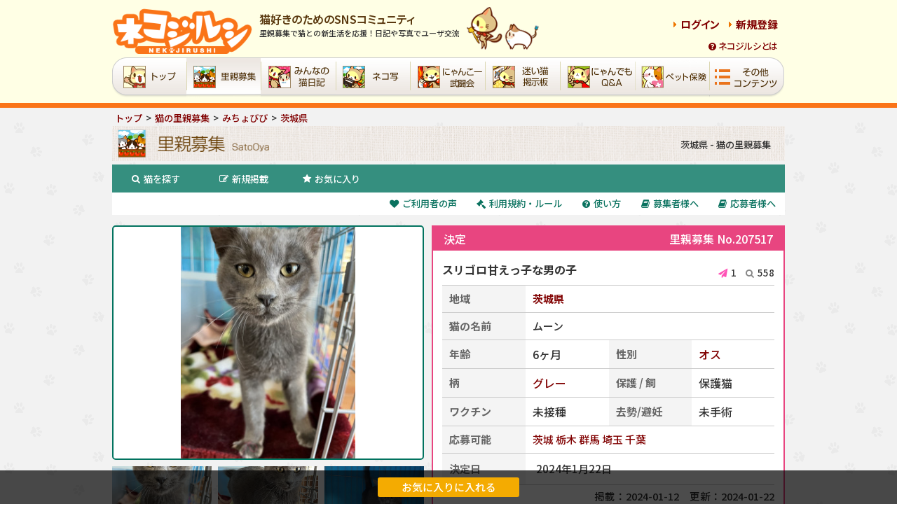

--- FILE ---
content_type: text/html; charset=UTF-8
request_url: https://www.neko-jirushi.com/foster/207517/
body_size: 15512
content:
<!DOCTYPE html>
<html lang="ja">
<head>
  <meta charset="utf-8">
<meta name="copyright" content="Copyright (C) 株式会社CAT">
<meta name="viewport" content="width=962">
<meta name="msapplication-TileColor" content="#f7dfc2">
<meta name="msapplication-TileImage" content="/favicons/mstile-144x144.png">
<link rel="icon" type="image/vnd.microsoft.icon" href="/favicons/favicon.ico">
<link rel="icon" type="image/png" sizes="192x192" href="/favicons/icon-192x192.png">
<link rel="apple-touch-icon" sizes="152x152" href="/favicons/apple-touch-icon-152x152.png">
<link rel="manifest" href="/favicons/manifest.json">
  <title>[猫]茨城県の里親募集 スリゴロ甘えっ子な男の子</title>
    <meta name="description" content="猫の里親募集。茨城県の「ムーン」ちゃん性別：オス。保護当初より性格も穏やかでした。
良く甘えてきます。">
  <meta name="thumbnail" content="https://www.neko-jirushi.com//img/foster/202401/panel/cat_207517_1.jpg">
  <link rel="canonical" href="https://www.neko-jirushi.com/foster/207517/">
  <link rel="dns-prefetch" href="//pagead2.googlesyndication.com">
<link rel="dns-prefetch" href="//googleads.g.doubleclick.net">
<link rel="dns-prefetch" href="//pubads.g.doubleclick.net">
<link rel="dns-prefetch" href="//googletagservices.com">
<link rel="dns-prefetch" href="//ajax.googleapis.com">
<link rel="dns-prefetch" href="//www.gstatic.com">

<link rel="stylesheet" href="https://fonts.googleapis.com/css2?family=Noto+Sans+JP:wght@500;600;700&display=swap">
<link rel="stylesheet" href="/inc/css/import.css?d=20251029" />
<link rel="stylesheet" href="/inc/css/style.css?d=20251029" /><link rel="stylesheet" href="https://maxcdn.bootstrapcdn.com/font-awesome/4.6.3/css/font-awesome.min.css">
<script async src="https://pagead2.googlesyndication.com/pagead/js/adsbygoogle.js"></script>
<script src="//ajax.googleapis.com/ajax/libs/jquery/1.8.3/jquery.min.js"></script>
<script src="/inc/js/common.js?d=20251029"></script>
<script defer src="https://cdn.jsdelivr.net/npm/vue@2.6.10/dist/vue.min.js"></script>
<script defer src="/inc/js/sp/jquery.lazyload.min.js?d=20251029"></script>
<script defer src="/inc/js/smartRollover.js?d=20251029"></script>
<script src="/inc/js/common_pc_sp.js?d=20251029"></script>
<script src="/inc/js/common_popup.js?d=20251029"></script>
<script>
  let serverEnv = 'production';
  let isUserLogin = parseInt();
  let loginUserId = '';
  </script>

<!-- Google Tag Manager -->
<script>(function(w,d,s,l,i){w[l]=w[l]||[];w[l].push({'gtm.start':
new Date().getTime(),event:'gtm.js'});var f=d.getElementsByTagName(s)[0],
j=d.createElement(s),dl=l!='dataLayer'?'&l='+l:'';j.async=true;j.src=
'https://www.googletagmanager.com/gtm.js?id='+i+dl;f.parentNode.insertBefore(j,f);
})(window,document,'script','dataLayer','GTM-TJT2HZP');</script>
<!-- End Google Tag Manager -->


<style>[v-cloak]{display:none;}</style>
  <link rel="stylesheet" href="/foster/inc/css/foster_common.css?date=20251029">
  <link rel="stylesheet" href="/foster/inc/css/foster_index.css?date=20251029">
  <link rel="canonical" href="https://www.neko-jirushi.com/foster/207517/">

  <script defer src="/foster/inc/js/FosterFavorite.js?d=20251029"></script>
  <script defer src="/foster/inc/js/foster_detail.js?d=20251029"></script>
  <script defer src="/foster/inc/js/foster_comment_list.js?d=20251029"></script>
  <script defer src="/inc/js/fancybox2/jquery.fancybox.pack.js"></script>
  <link rel="stylesheet" href="/inc/js/fancybox2/jquery.fancybox.css">
  <script type='text/javascript'>
var googletag = googletag || {};
googletag.cmd = googletag.cmd || [];
(function() {
var gads = document.createElement('script');
gads.async = true;
gads.type = 'text/javascript';
var useSSL = 'https:' == document.location.protocol;
gads.src = (useSSL ? 'https:' : 'http:') + 
'//www.googletagservices.com/tag/js/gpt.js';
var node = document.getElementsByTagName('script')[0];
node.parentNode.insertBefore(gads, node);
})();
</script>

<script type='text/javascript'>
googletag.cmd.push(function() {
googletag.defineSlot('/10220377/Amazon300x300', [300, 300], 'div-gpt-ad-1501728793816-0').addService(googletag.pubads());
googletag.defineSlot('/10220377/NekoJirushi_fosterDetail_firstView_970x90', [[970, 90], [728, 90]], 'div-gpt-ad-1510319607164-0').addService(googletag.pubads());
//googletag.defineSlot('/10220377/NekoJirushi_fosterDetail_right1_300x250', [300, 250], 'div-gpt-ad-1379279861034-2').addService(googletag.pubads());
googletag.pubads().enableSingleRequest();
googletag.enableServices();
});
</script>


  <meta property="og:title" content="[猫]茨城県の里親募集 スリゴロ甘えっ子な男の子">
  <meta property="og:type" content="article">
  <meta property="og:description" content="茨城県 生後：6ヶ月、性別：オス">
  <meta property="og:url" content="http://www.neko-jirushi.com/foster/207517/">
  <meta property="og:image" content="https://www.neko-jirushi.com/img/foster/202401/detail/cat_207517_1.jpg">
  <meta property="og:site_name" content="ネコジルシ">
  <script>
    // ユーザIDと戻りURLを取得
    var user_data = JSON.parse('{"user_id":"","back_url":"\/foster\/207517\/"}');
    var isOwner = Boolean('');
    var isLogin = Boolean('');
    var commentEnable = Boolean('');

    var catId = parseInt('207517');
    var ownerId = parseInt('261859');
    var userName = '';
  </script>
  <script type="application/ld+json">{"@context":"https:\/\/schema.org","@graph":[{"@type":"Article","publisher":{"@type":"Organization","name":"ネコジルシ","logo":{"@type":"ImageObject","url":"https:\/\/www.neko-jirushi.com\/images\/sp\/title_logo.png"},"url":"https:\/\/www.neko-jirushi.com\/","description":"猫好きのためのSNS - 愛猫の日記や写真でユーザ交流"},"headline":"[里親募集]スリゴロ甘えっ子な男の子","datePublished":"2024-01-12T16:33:48+09:00","dateModified":"2024-01-22T15:23:55+09:00","inLanguage":"ja","isAccessibleForFree":true,"url":"https:\/\/www.neko-jirushi.com\/foster\/207517\/","mainEntityOfPage":{"@type":"WebPage","@id":"https:\/\/www.neko-jirushi.com\/foster\/207517\/"},"description":"保護当初より性格も穏やかでした。良く甘えてきます。","backstory":"TNRありきの保護猫活動をしています。TNR予定の場所付近で保護をしました。","conditionsOfAccess":"●譲渡の条件●●年齢60歳まで（それ以上は後見人が必要です。）●ペット可物件にお住いの方。●終生愛情を持って飼育し、完全室内飼い、逃走防止策をして頂ける方。●家族全員が猫を飼う事に賛成している方。●譲渡の際は飼育環境確認の為にご自宅にお届けを了承頂ける方。若しくは、環境確認を写真メッセージ等で確認させて頂き、当方へ猫に面会に来て頂ける方。（お届けの場合は当方より10km以上¥3000を上限に交通費のご協力をお願いします）●一人暮らしやパートナーと同棲中の方もご応募可能としています?●メッセージをくださる際のお願い●★お名前★ご職業★猫を飼いたい理由それだけでもはじめにお伝えください。よろしくお願い致します?","abstract":"[猫の里親募集]茨城県古河市 6ヶ月 オス","about":{"@type":"Thing","name":"猫の里親募集","url":"https:\/\/www.neko-jirushi.com\/foster\/","description":"猫専門の里親募集掲示板で新しい猫ちゃんとの生活を始めるためのお手伝いをします"},"contentLocation":{"@type":"Place","address":"茨城県古河市"},"creativeWorkStatus":"決定","isFamilyFriendly":true,"image":[{"@type":"ImageObject","url":"https:\/\/www.neko-jirushi.com\/img\/foster\/202401\/detail\/cat_207517_1.jpg","width":270,"height":360},{"@type":"ImageObject","url":"https:\/\/www.neko-jirushi.com\/img\/foster\/202401\/detail\/cat_207517_2.jpg","width":270,"height":360},{"@type":"ImageObject","url":"https:\/\/www.neko-jirushi.com\/img\/foster\/202401\/detail\/cat_207517_3.jpg","width":270,"height":360}],"additionalProperty":[{"@type":"PropertyValue","name":"柄","value":"グレー"},{"@type":"PropertyValue","name":"年齢","value":"6ヶ月"},{"@type":"PropertyValue","name":"性別","value":"オス"},{"@type":"PropertyValue","name":"所在地","value":"茨城県古河市"}],"articleSection":"里親募集","keywords":"保護猫,里親募集,茨城県,古河市,グレー,オス","author":{"@type":"Person","name":"みちょびび","url":"https:\/\/www.neko-jirushi.com\/user\/261859\/","description":"２年前より地域猫活動から始めて、TNRだけではなく保護と譲渡の必要性も強く感じ、地元のボランティアのお手伝いもしながら個人的に保護活動と譲渡会を行っています。","image":{"@type":"ImageObject","url":"https:\/\/www.neko-jirushi.com\/img\/user_pict\/59\/small\/user_no261859.jpg"}}},{"@type":"Product","name":"スリゴロ甘えっ子な男の子","url":"https:\/\/www.neko-jirushi.com\/foster\/207517\/","mainEntityOfPage":{"@type":"WebPage","@id":"https:\/\/www.neko-jirushi.com\/foster\/207517\/"},"description":"保護当初より性格も穏やかでした。良く甘えてきます。","image":[{"@type":"ImageObject","url":"https:\/\/www.neko-jirushi.com\/img\/foster\/202401\/detail\/cat_207517_1.jpg","width":270,"height":360},{"@type":"ImageObject","url":"https:\/\/www.neko-jirushi.com\/img\/foster\/202401\/detail\/cat_207517_2.jpg","width":270,"height":360},{"@type":"ImageObject","url":"https:\/\/www.neko-jirushi.com\/img\/foster\/202401\/detail\/cat_207517_3.jpg","width":270,"height":360}],"additionalProperty":[{"@type":"PropertyValue","name":"柄","value":"グレー"},{"@type":"PropertyValue","name":"年齢","value":"6ヶ月"},{"@type":"PropertyValue","name":"性別","value":"オス"},{"@type":"PropertyValue","name":"所在地","value":"茨城県古河市"},{"@type":"PropertyValue","name":"募集状況","value":"決定"}],"offers":{"@type":"Offer","availability":"https:\/\/schema.org\/Discontinued","name":"譲渡時ご負担費用（実費）","priceCurrency":"JPY","price":13000,"description":"譲渡にあたって医療費の一部や寄付金をご負担いただいております。販売目的ではありません。"}}]}</script>
</head>
<body>
<!-- wrapperS -->
<div id="wrapper" style="position: relative;">
  <!-- 共通ヘッダメニュー -->
  <!-- Google Tag Manager (noscript) -->
<noscript><iframe src="https://www.googletagmanager.com/ns.html?id=GTM-TJT2HZP" height="0" width="0" style="display:none;visibility:hidden"></iframe></noscript>
<!-- End Google Tag Manager (noscript) -->
<!-- headerS -->
<div id="header">
  <div id="head-inner">
    <a href="/"><img src="/images/logo_new.png" alt="ネコジルシ" class="f-left header-logo" width="200" height="67" /></a>
    <div class="header-intro">
      <div class="catch1 ff-m">猫好きのためのSNSコミュニティ</div>
      <div class="catch2">里親募集で猫との新生活を応援！日記や写真でユーザ交流</div>
      <div class="chat-member-num"></div>
    </div>
    <img src="/images/m-d-img.gif" title="猫の国のムーチョ&amp;ドミンゴ" alt="ムーチョ&amp;ドミンゴ" class="img-mucho-domingo" width="103" height="61" />

    <div class="header-nav ff-m" id="vueHeadNoticeArea" v-cloak>
  <!------ ログイン済 ------>
  
  <div v-if="is_login == 'yes'" id="header_parts_logined">
    <p class="greeting">
      <span v-if="user_data.user_name">ようこそ<span class="name">[[user_data.user_name]]</span>さん！</span>
    </p>
    <ul id="user_message" class="mgt5">
      <!-- 健康ノートアイコン -->
      <li class="healthNote">
        <a href="/health_note/" :title="'健康ノート'" rel="nofollow">
          <img src="/images/icon_headerhealth.png" alt="健康ノート" width="42" height="42">
        </a>
      </li>
      <!-- マイページアイコン -->
      <li class="myPage" :title="'マイページ'">
        <a href="/user_home/user_home.php" rel="nofollow">
          <img src="/images/icon_headerhome.png" alt="マイページ" width="42" height="42">
        </a>
      </li>
      <!-- メッセージアイコン -->
      <li class="newMessage">
        <a href="/user_home/message/message_box.php" :title="user_data.msg_cnt + '件の新着メッセージがあります'" rel="nofollow">
          <img src="/images/icon_headermail.png" alt="メッセージ" width="42" height="42">
          <div v-if="user_data.msg_cnt > 0" class="newMsgBadge">
            <div><span>[[user_data.msg_cnt]]</span></div>
          </div>
        </a>
      </li>
      <!-- 通知アイコン -->
      <li class="newNotice">
        <a href="" @click.prevent.stop="toggleNotice" class="newNotice_headWrap" :title="user_data.notice_cnt + '件の新着お知らせがあります'" rel="nofollow">
          <img src="/images/icon_headernotice.png" alt="お知らせ" width="42" height="42">
          <div v-if="user_data.notice_cnt > 0" class="newNtcBadge">
            <div><span id="header_notice_cnt">[[user_data.notice_cnt]]</span></div>
          </div>
        </a>

        <!-- 通知BOX -->
        <div class="newNotice_body" id="items_block" :class="{'is-show': show_notice}">
          <div class="newNotice_bodyInner">
            <div class="notice-header">
              <span class="title"><i class="fa fa-bell mgr3"></i>お知らせ</span>
              <a href="" @click.prevent.stop="toggleNoticeSetting"><i class="fa fa-cog setting-icon"></i></a>
            </div>
            <!-- 設定ポップアップ -->
            <div v-if="show_notice_setting" id="setting-box">
              <ul>
                <li><a href="" @click.prevent="all_read"><i class="fa fa-check"></i>すべて既読にする</a></li>
                <li><a href="/user_home/notice.php"><i class="fa fa-list"></i>すべてのお知らせを見る</a></li>
                <li><a href="/user_home/setting/notice_setting_edit.php"><i class="fa fa-rss mgr10"></i>受信設定</a></li>
              </ul>
            </div>
            
            <ul class="newNotice_items">
              <li v-for="notice in user_data.notice_list" :key="notice.notice_id" class="newNotice_item" :data-is-opend="notice.data_open" :data-record-id="notice.record_id">
                <a href="" class="newNotice_link" @click.prevent="noticeUpdate" :data-link="notice.link" :data-type-id="notice.type_id" :data-record-id="notice.record_id">
                  <div class="newNotice_icon"><img :src="notice.user_img.top"></div>
                  <div class="newNotice_txt"><span v-html="notice.text"></span></span><p v-html="notice.elapsed_time"></p></div>
                </a>
              </li>
              <li v-if="!has_notice" class="newNotice_item no_data"><p class="pd20 left">通知はありません</p></li>
            </ul>
          </div>
        </div>
      </li>
    </ul>
  </div>
  
  <!----- 未ログイン ------>
  <div v-else-if="is_login == 'no'" id="header_parts_not_logined">
    <ul class="header-subnav">
      <li class="bold"><a href="/home/user_login.php?url=/foster/207517/" rel="nofollow">ログイン</a></li>
      <li class="bold"><a href="/home/tmp_regist.php" rel="nofollow">新規登録</a></li>
      <li class="about"><a href="/home/howto/index.php#whatsnekojirushi" rel="nofollow"><i class="fa fa-question-circle mgr3"></i>ネコジルシとは</a></li>
    </ul>
  </div>
</div>
<script defer src="/inc/js/common/head_notice.js?d=20251029"></script>    <br class="clear" />
    <!-- naviS -->
    <div id="gNavi">
      <script defer src="/inc/js/jquery.hoverIntent.js"></script>
      <script>
      
      $(function(){
        // グローバルナビのその他コンテンツの開閉(common.js)
        setGlobalNaviToggleControl();
      });
      
      </script>

      <ul>
        <li class="sml"><a href="/"><img src="/images/gnav/g-nav_01_off.png" alt="トップ" class="menu01" width="106" height="57" /></a></li>
        <li class="sml etcMenu">
          <a href="/foster/"><img src="/images/gnav/g-nav_03_on.png" alt="猫の里親募集" width="106" height="57" /></a>
          <ul class="innerNavi">
            <li><a href="/foster/adoption_bbs/bbs.php"><img src="/images/gnav/g-nav_inner10.gif" alt="猫の譲渡会"></a></li>
            <li><a href="/volunteer/"><img src="/images/gnav/g-nav_inner12.gif" alt="ボランティア募集"></a></li>
          </ul>
        </li>
        <li><a href="/diary_list/"><img src="/images/gnav/g-nav_04_off.png" alt="みんなの猫日記" width="107" height="57" /></a></li>
        <li class="sml etcMenu"><a href="/nekosha/"><img src="/images/gnav/g-nav_02_off.png" alt="ネコ写" width="106" height="57" /></a></li>


        <li><a href="/nyanko1/"><img src="/images/gnav/g-nav_05_off.png" alt="にゃんこ一武闘会"	width="107" height="57" /></a></li>
        <li><a href="/maigo/"><img src="/images/gnav/g-nav_07_off.png" alt="迷い猫掲示板" width="107" height="57" /></a></li>
        <li><a href="/ask/"><img src="/images/gnav/g-nav_06_off.png" alt="にゃんでもQ&amp;A" width="107" height="57" /></a></li>

        <li class="sml etcMenu">
          <a href="/insurance/"><img src="/images/gnav/g-nav_08_off.png?20230711" alt="ペット保険" width="107" height="57" /></a>
          <ul class="innerNavi">
            <li><a href="/grow/"><img src="/images/gnav/g-nav_inner11.gif?20230711" alt="ネコの育て方"></a></li>
          </ul>
        </li>

        <li class="etcMenu">
          <img src="/images/gnav/g-nav_09_01.png" title="ネコジルシのその他のコンテンツ" alt="その他" width="107" height="57"  class="menu_etc" />

          <ul class="innerNavi">
            <li><a href="/nekomedia/column_list.php"><img src="/images/gnav/g-nav_inner08.gif" alt="えりかの猫本レビュー"></a></li>
                        <li><a href="/home/group/"><img src="/images/gnav/g-nav_inner05.gif" alt="猫組"></a></li>
            <li><a href="/home/user_search.php" rel="nofollow"><img src="/images/gnav/g-nav_inner06.gif" alt="ユーザー検索"></a></li>
          </ul>
        </li>
      </ul>
    </div><!-- g-nav -->
    <!-- naviE -->
  </div>
</div>

<!-- headerE -->

  <!-- mainS -->
  <div id="contents-wrap"><!-- contents-wrap -->

    <div class="fixedBnr">
      <div class="commonArea c-fix">
                <a href="" class="fosterBtn favBtnNeedLogin loginPop" data-head="お気に入りに入れる" data-body="お気に入りに追加するにはログインしてください">お気に入りに入れる</a>
                              </div>
    </div>

    <div id="contens-inner">
      <!-- パンくず -->
      <ul class="bread-crumb c-fix" itemscope itemtype="http://schema.org/BreadcrumbList">
			<li itemprop="itemListElement" itemscope itemtype="http://schema.org/ListItem">
			<a itemprop="item" href="/"><span itemprop="name">トップ</span></a>
			<meta itemprop="position" content="1">
		</li>
				<li class="breadcrumb-arrow">&gt;</li>
					<li itemprop="itemListElement" itemscope itemtype="http://schema.org/ListItem">
			<a itemprop="item" href="/foster/"><span itemprop="name">猫の里親募集</span></a>
			<meta itemprop="position" content="2">
		</li>
				<li class="breadcrumb-arrow">&gt;</li>
					<li itemprop="itemListElement" itemscope itemtype="http://schema.org/ListItem">
			<a itemprop="item" href="/foster/cat/user-261859"><span itemprop="name">みちょびび</span></a>
			<meta itemprop="position" content="3">
		</li>
				<li class="breadcrumb-arrow">&gt;</li>
					<li itemprop="itemListElement" itemscope itemtype="http://schema.org/ListItem">
			<a itemprop="item" href="/foster/cat/8"><span itemprop="name">茨城県</span></a>
			<meta itemprop="position" content="4">
		</li>
			</ul>
      <div class="contents foster c-fix">
        <h1 class="mgb5">茨城県 - 猫の里親募集</h1>
        <div class="cont_navi">
  <div class="cont_navi-main">
    <ul class="main_menu">
      <li id="search" class="menu_item"><span class="item_txt"><i class="fa fa-search mgr5"></i>猫を探す</span>
        <ul class="menu_inner">
          <li class="inner_item"><a href="/foster/cat/st-1/">募集中の一覧</a></li>
          <li class="inner_item"><a href="/foster/cat/st-2/">決定済みの一覧</a></li>
          <li class="inner_item"><a href="/foster/about/list_pref.php">都道府県別の一覧</a></li>
          <li class="inner_item"><a href="/foster/about/list_pattern.php">柄別の一覧</a></li>
        </ul>
      </li>

      <li id="newPost" class="menu_item"><a href="/foster/kitten_attention.php" class="item_txt" rel="nofollow"><i class="fa fa-pencil-square-o mgr5"></i>新規掲載</a></li>

      <li id="fav" class="menu_item"><a href="/foster/my_folder/favorite_list.php" class="item_txt"><i class="fa fa-star mgr5"></i>お気に入り</a></li>

          </ul>
  </div><!-- cont_navi-main -->

  <div class="cont_navi-sub">
    <ul class="sub_menu">
      <li id="thanks" class="menu_item"><a href="/foster/thanks_bbs/bbs.php" class="item_txt"><i class="fa fa-heart mgr5"></i>ご利用者の声</a></li>

      <li id="rule" class="menu_item"><a href="/foster/page-foster_menu-1.html" class="item_txt"><i class="fa fa-gavel mgr5"></i>利用規約・ルール</a></li>

      <li id="howto" class="menu_item"><a href="/foster/page-foster_menu-2.html" class="item_txt"><i class="fa fa-question-circle mgr5"></i>使い方</a></li>

      <li id="howto" class="menu_item"><a href="/foster/page-foster_menu-3.html" class="item_txt"><i class="fa fa-book mgr5"></i>募集者様へ</a></li>

      <li id="read" class="menu_item"><span class="item_txt"><i class="fa fa-book mgr5"></i>応募者様へ</span>
        <ul class="menu_inner">
          <li class="inner_item"><a href="/foster/page-foster_menu-4.html">猫を迎える前の基礎知識</a></li>
          <li class="inner_item"><a href="/foster/page-foster_menu-5.html">里親応募について</a></li>
          <li class="inner_item"><a href="/foster/page-foster_menu-6.html">愛猫との新生活ガイド</a></li>
        </ul>
      </li>
    </ul>
  </div><!-- cont_navi-sub -->
</div>




<script>
  var current = '';
  
    $("#" + current).addClass('active');
  
</script>


        <!-- ■■main■■ -->
        <div class="detailAreaWrap mgt15">
          <div class="catPhoto">
            <div class="mainPhoto">
              <img src="/img/foster/202401/detail/cat_207517_1.jpg?dummy=e1693f63c33e8b1d7173ed2522e29b0f" alt="スリゴロ甘えっ子な男の子">
            </div>

            <ul class="photoSelectList">
                            <li>
                <a href="/img/foster/202401/detail/cat_207517_1.jpg?dummy=e1693f63c33e8b1d7173ed2522e29b0f"><img src="/img/foster/202401/detail/cat_207517_1.jpg?dummy=e1693f63c33e8b1d7173ed2522e29b0f"></a>
              </li>
                            <li>
                <a href="/img/foster/202401/detail/cat_207517_2.jpg?dummy=e1693f63c33e8b1d7173ed2522e29b0f"><img src="/img/foster/202401/detail/cat_207517_2.jpg?dummy=e1693f63c33e8b1d7173ed2522e29b0f"></a>
              </li>
                            <li>
                <a href="/img/foster/202401/detail/cat_207517_3.jpg?dummy=e1693f63c33e8b1d7173ed2522e29b0f"><img src="/img/foster/202401/detail/cat_207517_3.jpg?dummy=e1693f63c33e8b1d7173ed2522e29b0f"></a>
              </li>
                          </ul>
          </div>
          <div class="catDetail_wrap">
            <div class="catDetail decision">
              <h2 class="detail_head c-fix">
                <span class="f-l">決定</span>
                <span class="f-r">里親募集 No.207517</span>
              </h2>

              <div class="detailInfo">
                <div class="title c-fix">
                  <h3 class="f-l">スリゴロ甘えっ子な男の子</h3>
                  <div class="counter f-r">
                    <p class="count">
                    <span class="mgr10"><i class="fa fa-paper-plane mgr5 exist"></i>1</span>
                    <span><i class="fa fa-search mgr5 l-gray"></i>558</span>
                    </p>
                  </div>
                </div>

                <div class="detailTxt">
                  <table>
                    <tbody class="detailArea">
                      <tr>
                        <td>地域</td>
                        <td class="bold"><a href="/foster/cat/ibaraki/">茨城県</a></td>
                      </tr>

                      <tr>
                        <td style="border-bottom:none;">猫の名前</td>
                        <td style="border-bottom:none;">ムーン</td>
                      </tr>

                      <tr class="harf">
                        <td colspan="2">
                          <table>
                            <td>年齢</td>
                            <td>6ヶ月</td>
                            <td>性別</td>
                            <td><a href="/foster/cat//">オス</a></td>
                          </table>
                        </td>
                      </tr>

                      <tr class="harf">
                        <td colspan="2">
                          <table>
                            <td>柄</td>
                            <td>
                                                            <a href="/foster/cat/pt-gray/">グレー</a>
                                                          </td>
                            <td>保護 / 飼</td>
                            <td>保護猫</td>
                          </table>
                        </td>
                      </tr>

                      <tr class="harf">
                        <td colspan="2">
                          <table>
                            <td>ワクチン</td>
                            <td>未接種</td>
                            <td>去勢/避妊</td>
                            <td>未手術</td>
                          </table>
                        </td>
                      </tr>

                      <tr>
                        <td>応募可能</td>
                        <td>
                                                      <a href="/foster/cat/ibaraki/">茨城</a>&nbsp;<a href="/foster/cat/tochigi/">栃木</a>&nbsp;<a href="/foster/cat/gunma/">群馬</a>&nbsp;<a href="/foster/cat/saitama/">埼玉</a>&nbsp;<a href="/foster/cat/chiba/">千葉</a>                                                  </td>
                      </tr>

                      <tr>
                        <td>決定日</td>
                        <td class="c-fix">
                          <span> 2024年1月22日</span>
                                                  </td>
                      </tr>
                    </tbody>
                  </table>

                  <div class="right mgt5 fs110">
                    掲載：<span>2024-01-12</span>　更新：<span>2024-01-22</span>
                  </div>

                </div>

                <form name="foster_form" id="foster_form" action="" method="post">
                  <input type="hidden" name="delete_id" value="delete">
                  <input type="hidden" name="cat_id" value="207517">
                  <input type="hidden" name="extend_limit_flag" value="">
                  <input type="hidden" name="restart_flag" value="">
                  <input type="hidden" name="stop_flag" value="">
                </form>

                                <div class="commonArea c-fix">
                  <div class="f-l">
                                        <a href="" class="fosterBtn favBtnNeedLogin loginPop" data-head="お気に入りに入れる" data-body="お気に入りに追加するにはログインしてください">お気に入りに入れる</a>
                                      </div>

                  <div class="f-r">
                                      </div>
                </div>
                
              </div><!-- detailInfo/ -->
            </div><!-- catDetail/ -->
                      </div><!-- catDetail_wrap/ -->
        </div>

                <div class="message">
          <h3>みんなへのメッセージ</h3>
                    <p>とても楽しそうであたたかなご家族の元へ行く事になりました✨<br />
ありがとうございました?</p>
        </div>
        
        <!-- 広告 970x90 -->
        <div class="mgt20 mgb20 center">
          <!-- PC_里親detail_写真下 -->
<ins class="adsbygoogle"
     style="display:block"
     data-ad-client="ca-pub-8588294670414300"
     data-ad-slot="4418652155"
     data-ad-format="horizontal"
     data-full-width-responsive="true"></ins>
<script>
     (adsbygoogle = window.adsbygoogle || []).push({});
</script>
        </div>

        <div class="leftArea">

          <div class="statusArea">
            <div>
              <h3>猫の健康状況</h3>
                            <p>今の所は良好に過ごしています。<br />
ウイルスチェック陰性</p>
            </div>

            <div>
              <h3>猫の特徴など</h3>
                            <p>保護当初より性格も穏やかでした。<br />
良く甘えてきます。</p>
            </div>

            <div>
              <h3>里親募集の経緯</h3>
                            <p>TNRありきの保護猫活動をしています。<br />
TNR予定の場所付近で保護をしました。</p>
            </div>
          </div>

          <div class="applicant mgb10">
            <h3><i class="fa fa-user mgr5"></i>募集者さん</h3>
            <div class="userInfo fosterIndex">
                            <a href="/user/261859/" class="image"><img class="lazy" src="/images/space.gif" data-original="/img/user_pict/59/small/user_no261859.jpg?d=e4f8b7e5b17497f5b576fe5ebef3c8be" alt="みちょびび" width="90" height="90"></a>
              <div class="fosterIndex_detail">
                <p class="name">
                  <a href="/user/261859/" class="user-name">みちょびび</a>
                                    <a href="/foster/animal_welfare/nintei_list.php" class="tooltip"><img src="/images/tag_certified.png" alt="ネコジルシ認定保護団体"><span>このマークはネコジルシ認定保護団体を表してます。</span></a>
                                  </p>
                <p class="date ">
                                    <span class="mgr15">茨城県 50代 女性</span>
                  <span class="mgr15">ユーザ登録:2023/01/08</span>
                  <span>最終ログイン：2025/11/11</span>
                </p>

                <p class="number">
                  <span class="mgr15"><span class="item-name">募集:</span><a href="/user_home/history/261859/menu-5/">39件</a></span>
                  <span class="mgr15"><span class="item-name">決定:</span><a href="/user_home/history/261859/menu-5/?status_id=2">22件</a></span>
                  <span><span class="item-name">ありがとうの声:</span><a href="/foster/thanks_bbs/user/261859/">2件</a></span>
                </p>
              </div>
                          </div>
          </div>

                    <div class="conditions">
            <h3>応募条件</h3>
                        <p>
              ●譲渡の条件●<br />
<br />
●年齢60歳まで<br />
（それ以上は後見人が必要です。）<br />
●ペット可物件にお住いの方。<br />
●終生愛情を持って飼育し、完全室内飼い、<br />
逃走防止策をして頂ける方。<br />
●家族全員が猫を飼う事に賛成している方。<br />
●譲渡の際は飼育環境確認の為にご自宅にお届けを了承頂ける方。若しくは、環境確認を写真メッセージ等で確認させて頂き、当方へ猫に面会に来て頂ける方。<br />
（お届けの場合は当方より10km以上¥3000を上限に交通費のご協力をお願いします）<br />
●一人暮らしやパートナーと同棲中の方もご応募可能としています?<br />
<br />
●メッセージをくださる際のお願い●<br />
<br />
★お名前<br />
★ご職業<br />
★猫を飼いたい理由<br />
<br />
それだけでもはじめにお伝えください。<br />
<br />
よろしくお願い致します?
            </p>
          </div>
          
          <p class="right mgt10 mgb10">
            <a href="/home/contact/mail_form.php?type=7&fc_id=207517" class="nj-reportBtn"><i class="fa fa-flag mgr5"></i>違反通報する</a>
          </p>

          <!-- ad -->
          <!-- PC_里親detail_説明文下 -->
<ins class="adsbygoogle"
     style="display:block"
     data-ad-client="ca-pub-8588294670414300"
     data-ad-slot="1929054339"
     data-ad-format="auto"
     data-full-width-responsive="true"></ins>
<script>
     (adsbygoogle = window.adsbygoogle || []).push({});
</script>

          <!--===== コメント =====-->
          <div class="question mgt20">
  <h3 class="ff-m">募集者への質問</h3>

    <div id="vueRootArea">
    <comment-list></comment-list>
  </div>


  
  <!--********** コメント投稿フォーム **********-->
  <div style="display:none;">
    <div id="commentWriteArea" class="comment_write_area">
      <!-- タイトル -->
      <div class="comment-write-title c-fix ff-m">
        <span class="f-l"><i class="fa fa-comment mgr5"></i><span class="commentHeader"></span></span>
        <a href="" class="fancyboxCloseBtn f-r"><i class="fa fa-times mgr3"></i>close</a>
      </div>
      
      <p>ここは質問欄です。応募の意思がある場合は「この猫ちゃんに応募」からお願いします。</p>
      <p>応募に関係のない投稿は削除されます。</p>
      <form id="comment_form">
        <input type="hidden" name="type" value="">
        <input type="hidden" name="name" value="">
        <input type="hidden" name="cat_id" value="">
        <input type="hidden" name="owner_id" value="">
        <input type="hidden" name="parent_id" value="">
        <input type="hidden" name="parent_user_id" value="">

        <div class="center mgt5">
          <textarea name="comment" rows="6"></textarea>
        </div>

        <div class="attention mgt10">
          「質問する」から投稿された内容は公開されます。個人情報は絶対に記載しないでください。<br>質問欄やメッセージだけで譲渡やり取りはせず、「この猫ちゃんに応募」ボタンから必ず応募してください。<br>
          <span class="red">掲載者への抗議・批判は投稿しないでください。</span><br>
              <span class="red">この猫への応募に関係のない投稿は禁止です。</span>
        </div>

        <div class="center mgt10 mgb5">
          <a href="" class="registerBtn sendBtn btn_m"><span>送信</span></a>
        </div>
      </form>
    </div><!--commentWriteArea-->
  </div>
</div>

<script type="text/x-template" id="comment-list-template">
  <div class="reportList">
    
    <div v-for="(parent, index) in commentList" :id="parent.data.comment_id_str" class="comment_item">
      <div v-if="parent.data.delete_flag" class="pd20 l-gray">削除されました</div>
      <div v-else class="comment_parent">
        <div class="comment_info">
          <!-- サムネイル画像 -->
          <div class="comment_info_thumb">
            <a v-if="parent.data.user_id" :href="parent.data.user_link"><img :src="parent.data.user_pict_path" :alt="parent.data.user_name"></a>
            <img v-else :src="parent.data.user_pict_path" :alt="parent.data.user_name">
          </div>

          <!-- ユーザ名&日時 -->
          <div class="comment_info_name">
            <a v-if="parent.data.user_id" :href="parent.data.user_link">[[parent.data.user_name]]</a>
            <span v-else>[[parent.data.user_name]]</span>
            <br>
            <span class="date">[[parent.data.date_disp]]</span>
          </div>
          <div class="comment_info_id">
            <a v-if="parent.data.del_enable || isOwner" v-on:click.prevent="deleteComment" href="" :rel="parent.data.comment_id" :data-user-name="parent.data.user_name" class="comment_delete mgl10 normal"><i class="fa fa-times-circle mgr3"></i>削除</a><br>
            <span>ID:[[parent.data.ip_hash]]</span>
          </div>
        </div>

        <div class="comment_text">
          <p v-html="parent.data.comment"></p>
        </div>

        <div v-if="commentEnable" class="btn c-fix">
            <a v-if="parent.data.reply_enable || isOwner" class="reply_btn" v-on:click.prevent="openReplyWindow" :data-parent-id="parent.data.comment_id" :data-parent-user-id="parent.data.user_id">返信する<i class="fa fa-paper-plane"></i></a>
            <a v-else-if="!isLogin" class="reply_btn" v-on:click.prevent="openLoginWindow" data-head="質問への返信" data-body="質問するにはログインしてください">返信する<i class="fa fa-paper-plane"></i></a>
        </div>
      </div>

      <!--===== 返信 =====-->
      <div v-for="(child, index) in parent.children" :id="child.comment_id_str" class="foster_re_comment">
        <div class="re_comment_box">
          <div class="comment_info">
            <!-- サムネイル画像 -->
            <div class="comment_info_thumb">
              <a v-if="child.user_id" :href="child.user_link"><img :src="child.user_pict_path" :alt="child.user_name"></a>
              <img v-else :src="child.user_pict_path" :alt="child.user_name">
            </div>
            <!-- ユーザ名&日時 -->
            <div class="comment_info_name">
              <a v-if="child.user_id" :href="child.user_link" class="f-l fs80">[[child.user_name]]</a>
              <span v-else>[[child.user_name]]</span>
              <br>
              <span class="date">[[child.date_disp]]</span>
            </div>
            <div class="comment_info_id">
              <a v-if="child.del_enable || isOwner" v-on:click.prevent="deleteComment" :rel="child.comment_id" :data-user-name="child.user_name" href="" class="comment_delete"><i class="fa fa-times-circle mgr3"></i>削除</a>
              <br><span>ID:[[child.ip_hash]]</span>
            </div>
          </div>
          <div class="comment_text">
            <p v-html="child.comment"></p>
          </div>
        </div>
      </div>
    </div>
    

  </div>
</script>

          <!-- 都道府県で絞り込む -->
                    <div class="prefListArea bottomContentsBlock">
            <h4 class="title ff-m bold"><i class="fa fa-map-marker orange mgr5" aria-hidden="true"></i>都道府県別の里親募集</h4>
            <div class="c-fix">
              <div class="siteMenu">
                <ul>
                  <li><a href="/foster/cat/hokkaido/">北海道</a></li>
                  <li><a href="/foster/cat/aomori/">青森</a></li>
                  <li><a href="/foster/cat/iwate/">岩手</a></li>
                  <li><a href="/foster/cat/miyagi/">宮城</a></li>
                  <li><a href="/foster/cat/akita/">秋田</a></li>
                  <li><a href="/foster/cat/yamagata/">山形</a></li>
                  <li><a href="/foster/cat/fukushima/">福島</a></li>
                  <li><a href="/foster/cat/ibaraki/">茨城</a></li>
                  <li><a href="/foster/cat/tochigi/">栃木</a></li>
                  <li><a href="/foster/cat/gunma/">群馬</a></li>
                </ul>
              </div>

              <div class="siteMenu">
                <ul>
                  <li><a href="/foster/cat/tokyo/">東京</a></li>
                  <li><a href="/foster/cat/kanagawa/">神奈川</a></li>
                  <li><a href="/foster/cat/saitama/">埼玉</a></li>
                  <li><a href="/foster/cat/chiba/">千葉</a></li>
                  <li><a href="/foster/cat/yamanashi/">山梨</a></li>
                  <li><a href="/foster/cat/nagano/">長野</a></li>
                  <li><a href="/foster/cat/niigata/">新潟</a></li>
                  <li><a href="/foster/cat/toyama/">富山</a></li>
                  <li><a href="/foster/cat/ishikawa/">石川</a></li>
                  <li><a href="/foster/cat/fukui/">福井</a></li>
                  <li><a href="/foster/cat/gifu/">岐阜</a></li>
                  <li><a href="/foster/cat/shizuoka/">静岡</a></li>
                  <li><a href="/foster/cat/aichi/">愛知</a></li>
                  <li><a href="/foster/cat/mie/">三重</a></li>
                </ul>
              </div>

              <div class="siteMenu">
                <ul>
                  <li><a href="/foster/cat/shiga/">滋賀</a></li>
                  <li><a href="/foster/cat/kyoto/">京都</a></li>
                  <li><a href="/foster/cat/osaka/">大阪</a></li>
                  <li><a href="/foster/cat/hyogo/">兵庫</a></li>
                  <li><a href="/foster/cat/nara/">奈良</a></li>
                  <li><a href="/foster/cat/wakayama/">和歌山</a></li>
                  <li><a href="/foster/cat/tottori/">鳥取</a></li>
                  <li><a href="/foster/cat/shimane/">島根</a></li>
                  <li><a href="/foster/cat/okayama/">岡山</a></li>
                  <li><a href="/foster/cat/hiroshima/">広島</a></li>
                  <li><a href="/foster/cat/yamaguchi/">山口</a></li>
                </ul>
              </div>

              <div class="siteMenu">
                <ul>
                  <li><a href="/foster/cat/tokushima/">徳島</a></li>
                  <li><a href="/foster/cat/kagawa/">香川</a></li>
                  <li><a href="/foster/cat/ehime/">愛媛</a></li>
                  <li><a href="/foster/cat/kochi/">高知</a></li>
                  <li><a href="/foster/cat/fukuoka/">福岡</a></li>
                  <li><a href="/foster/cat/saga/">佐賀</a></li>
                  <li><a href="/foster/cat/nagasaki/">長崎</a></li>
                  <li><a href="/foster/cat/kumamoto/">熊本</a></li>
                  <li><a href="/foster/cat/oita/">大分</a></li>
                  <li><a href="/foster/cat/miyazaki/">宮崎</a></li>
                  <li><a href="/foster/cat/kagoshima/">鹿児島</a></li>
                  <li><a href="/foster/cat/okinawa/">沖縄</a></li>
                </ul>
              </div>
            </div>
          </div>

          <!-- サイトマップ -->
          <div class="siteMapArea bottomContentsBlock ff-m">
  <h4 class="bottomContentsTitle"><i class="fa fa-sitemap orange mgr5"></i>里親募集のサイトマップ</h4>
  <ul class="c-fix siteMapDetail">

    <li class="siteMenu">
      <h4 class="title">猫を探す</h4>
      <ul>
        <li>
          <a href="/foster/story/">新着の里親募集</a>
        </li>
        <li>
          <a href="/foster/cat/st-1/">募集中</a>
        </li>
        <li>
          <a href="/foster/cat/st-2/">決定済</a>
        </li>
        <li>
          <a href="/foster/about/list_pref.php">都道府県別</a>
        </li>
        <li>
          <a href="/foster/about/list_pattern.php">猫の柄別</a>
        </li>
      </ul>
    </li>

    <li class="siteMenu">
      <h4 class="title">応募をする方へ</h4>
      <ul>
                <li>
          <a href="/foster/my_folder/favorite_list.php" rel="nofollow">お気に入り</a>
        </li>
        <li>
          <a href="/foster/page-foster_about_flow-3.html">ご利用の流れ（応募者）</a>
        </li>
        <li>
          <a href="/foster/page-foster_menu-4.html">猫を迎える前の基礎知識</a>
        </li>
        <li>
          <a href="/foster/page-foster_menu-5.html">里親応募について</a>
        </li>
        <li>
          <a href="/foster/page-foster_menu-6.html">愛猫との新生活ガイド</a>
        </li>
      </ul>
    </li>

    <li class="siteMenu">
      <h4 class="title">募集をする方へ</h4>
      <ul>
                <li>
          <a href="/foster/kitten_attention.php" rel="nofollow">新規掲載</a>
        </li>
        <li>
          <a href="/foster/page-foster_about_flow-2.html">ご利用の流れ（募集者）</a>
        </li>
        <li>
          <a href="/foster/page-howto_history_foster-1.html">募集履歴の使い方</a>
        </li>
        <li>
          <a href="/foster/pdf/howto_pdf.php">里親募集チラシの作り方</a>
        </li>
        <li>
          <a href="/foster/page-contributor_point-1.html">保護していい猫、悪い猫</a>
        </li>
        <li>
          <a href="/foster/page-contributor_point-2.html">猫を保護した後の必要なケア</a>
        </li>
        <li>
          <a href="/foster/page-contributor_point-3.html">猫の里親探しの手順とネット活用</a>
        </li>
        <li>
          <a href="/foster/page-contributor_point-4.html">猫の幸せを考える募集文ガイド</a>
        </li>
      </ul>
    </li>

    <li class="siteMenu">
      <h4 class="title">利用規約・ルール</h4>
      <ul>
        <li>
          <a href="/foster/rule/" rel="nofollow">利用規約</a>
        </li>
        <li>
          <a href="/foster/page-foster_policy-1.html">ネコジルシのポリシー</a>
        </li>
        <li>
          <a href="/foster/rule/written_oath.php" rel="nofollow">里親譲渡誓約書</a>
        </li>
        <li>
          <a href="/foster/rule/rule_expenses.php" rel="nofollow">譲渡費用のガイドライン</a>
        </li>
        <li>
          <a href="/foster/rule/rule_expenses.php" rel="nofollow">請求可能な諸経費</a>
        </li>
      </ul>

      <h4 class="title">安全にご利用いただくために</h4>
      <ul>
        <li>
          <a href="/foster/page-contributor_point-5.html">里親詐欺に注意しましょう</a>
        </li>
        <li>
          <a href="/foster/page-contributor_point-6.html">里親詐欺者のよくある手口例</a>
        </li>
        <li>
          <a href="/foster/page-contributor_point-7.html">ネコジルシからのお願い</a>
        </li>
      </ul>

    </li>

    <li class="siteMenu">
      <h4 class="title">ご利用者の声とQ&A</h4>
      <ul>
        <li>
          <a href="/foster/thanks_bbs/bbs.php">ご利用者の声</a>
        </li>
        <li>
          <a href="/foster/faq/foster_faq.php">よくある質問</a>
        </li>
      </ul>

      <h4 class="title">サポート・お役立ち情報</h4>
      <ul>
        <li>
          <a href="/foster/animal_welfare/nintei_list.php">認定保護団体リスト</a>
        </li>
        <li>
          <a href="/foster/about/foster_banner.php" rel="nofollow">里親募集のバナー配布</a>
        </li>
        <li>
          <a href="/foster/about/twitter_list.php" rel="nofollow">都道府県別 里親募集X</a>
        </li>
      </ul>
    </li>

  </ul>
</div>

        </div><!-- end leftarea -->

        <div class="rightArea">
          
          <div class="costArea">
            <h3 class="c-fix">
              <span class="title">
                譲渡費用
              </span>
                          </h3>

                                        <div>
                                <div class="costRow c-fix">
                  <span class="costType">ワクチン接種</span>
                  <span class="cost">5,000 円</span>
                </div>
                                                <div class="costRow c-fix">
                  <span class="costType">初回検査費用</span>
                  <span class="cost">5,000 円</span>
                </div>
                                                                <div class="costRow c-fix">
                  <span class="costType">その他治療費</span>
                  <span class="cost">3,000 円</span>
                </div>
                                                <div class="costRow total c-fix">
                  <span class="costType">合計金額</span>
                  <span class="cost">13,000 円</span>
                </div>
                
              </div>
                                    </div>
          <div class="costLinkArea">
            <a href="/foster/page-foster_expenses-1.html" class="costLink">
              <i class="fa fa-question-circle mgr5" aria-hidden="true"></i>譲渡費用について
            </a>
          </div>

          <!--ポップアップ-->
          <div style="display:none;">
            <div id="costHistoryPop" class="costHistoryArea">
              <!-- タイトル -->
              <div class="costHistoryTitle c-fix">
                <span class="f-l"><span id="costHistoryHeader"><i class="fa fa-history mgr5 fs120" aria-hidden="true"></i>変更履歴</span></span>
                <a href="" class="fancyboxCloseBtn f-r"><i class="fa fa-times mgr3"></i>close</a>
              </div>

              <div class="costHistoryList">
                <table>
                  <thead>
                    <tr>
                      <th>
                        登録日
                      </th>
                      <th>
                        ワクチン接種
                      </th>
                      <th>
                        初回検査費用
                      </th>
                      <th>
                        去勢/避妊手術
                      </th>
                      <th>
                        その他治療費
                      </th>
                                            <th>
                        寄付金
                      </th>
                                          </tr>
                  </thead>
                  <tbody>
                                        <tr>
                      <td class="center">
                        2024/01/12
                      </td>
                      <td class="right">
                        5,000円
                      </td>
                      <td class="right">
                        5,000円
                      </td>
                      <td class="right">
                        0円
                      </td>
                      <td class="right">
                        3,000円
                      </td>
                                            <td class="right">
                        0円
                      </td>
                                          </tr>
                                      </tbody>
                </table>
              </div>
            </div>
          </div>

          <div class="appliStatus">
            <h3>この里親募集への応募状況</h3>
                                        <div class="alliRow c-fix">
                                <a href="/user/275097/" class="f-l"><img src="/img/user_pict/noimage_top.gif?d=aa111f797fea4783e1a323654d5cd10e" alt="ユーザ画像" width="50" height="50"></a>
                <div class="f-l pd5">
                  <p>
                    <a href="/user/275097/" class="user-name bold">ミニュ</a>
                    <span>さん</span>
                  </p>
                  <p class="date c-fix">
                    応募日:2024/01/13
                                      </p>
                </div>
                              </div>
                                    </div>

          
          <!-- アニコムリンク -->
          <div class="dietLinkArea mgb10">
            <a href="https://www.neko-jirushi.com/ad/anicom/lp/?utm_source=nekojirushi&utm_medium=banner&utm_campaign=banner_211104"><img src="/images/banner/anicom/bnr_300x250b.png" class="middle" alt="ペット保険のアニコム" class="w-300"></a>          </div>

          <!-- 同県の里親募集 -->
          <div class="prefFoster mgb10">
  <h3 class="ff-m"><a href="/foster/cat/ibaraki/">茨城県</a>の里親募集</h3>
    <div>
    <a href="/foster/231905/"><img class="lazy" src="/images/space.gif" data-original="/img/foster/202511/top/cat_231905_1.jpg?d=69de6e8823cc659623372d79701b5125" alt="" width="50" height="50"></a>
    <div class="info">
      <p class="title ff-m">
        <a href="/foster/231905/">おひげがチャームポイントの白黒女の子</a>
      </p>
      <p class="date">
        龍ケ崎市　1ヶ月(<span class="dark-red">♀</span>)      </p>
    </div>
  </div>
    <div>
    <a href="/foster/231897/"><img class="lazy" src="/images/space.gif" data-original="/img/foster/202511/top/cat_231897_1.jpg?d=36585cd1e1e082d8956d86b51ed9679d" alt="" width="50" height="50"></a>
    <div class="info">
      <p class="title ff-m">
        <a href="/foster/231897/">ベタベタさん</a>
      </p>
      <p class="date">
        水戸市　3ヶ月(<span class="dark-red">♀</span>)      </p>
    </div>
  </div>
    <div>
    <a href="/foster/231896/"><img class="lazy" src="/images/space.gif" data-original="/img/foster/202511/top/cat_231896_1.jpg?d=b7e9af39e13e84ebbd1ab1943a2483a8" alt="" width="50" height="50"></a>
    <div class="info">
      <p class="title ff-m">
        <a href="/foster/231896/">ベタベタさん</a>
      </p>
      <p class="date">
        水戸市　3ヶ月(<span class="dark-red">♀</span>)      </p>
    </div>
  </div>
    <div>
    <a href="/foster/231895/"><img class="lazy" src="/images/space.gif" data-original="/img/foster/202511/top/cat_231895_1.jpg?d=9068f376fbefeb306b832b63ffb50d1a" alt="" width="50" height="50"></a>
    <div class="info">
      <p class="title ff-m">
        <a href="/foster/231895/">ゴロゴロ〜鳴りすぎドール</a>
      </p>
      <p class="date">
        水戸市　3ヶ月(<span class="dark-red">♀</span>)      </p>
    </div>
  </div>
    <div>
    <a href="/foster/231894/"><img class="lazy" src="/images/space.gif" data-original="/img/foster/202511/top/cat_231894_1.jpg?d=88d3589c5786e6480a6dee96b9dd8ebc" alt="" width="50" height="50"></a>
    <div class="info">
      <p class="title ff-m">
        <a href="/foster/231894/">さみしがり屋さんママ</a>
      </p>
      <p class="date">
        水戸市　3ヶ月(<span class="dark-red">♀</span>)      </p>
    </div>
  </div>
    <div>
    <a href="/foster/231820/"><img class="lazy" src="/images/space.gif" data-original="/img/foster/202511/top/cat_231820_1.jpg?d=f1b9809698df1b1ecd2de44cd11657bc" alt="" width="50" height="50"></a>
    <div class="info">
      <p class="title ff-m">
        <a href="/foster/231820/">甘えん坊の黒猫くん</a>
      </p>
      <p class="date">
        常陸太田市　1才2ヶ月(<span class="navy-blue">♂</span>)      </p>
    </div>
  </div>
    <div>
    <a href="/foster/231795/"><img class="lazy" src="/images/space.gif" data-original="/img/foster/202511/top/cat_231795_1.jpg?d=e8e06ac6fb2d004711c627e8a2aff41a" alt="" width="50" height="50"></a>
    <div class="info">
      <p class="title ff-m">
        <a href="/foster/231795/">シルバータビーの紳士</a>
      </p>
      <p class="date">
        ひたちなか市　5才6ヶ月(<span class="navy-blue">♂</span>)      </p>
    </div>
  </div>
    <div>
    <a href="/foster/231755/"><img class="lazy" src="/images/space.gif" data-original="/img/foster/202511/top/cat_231755_1.jpg?d=c763bc7ccfeecd1da21c9be9f390e4f8" alt="" width="50" height="50"></a>
    <div class="info">
      <p class="title ff-m">
        <a href="/foster/231755/">超甘えん坊の茶トラくん</a>
      </p>
      <p class="date">
        常陸太田市　1才(<span class="navy-blue">♂</span>)      </p>
    </div>
  </div>
    <div>
    <a href="/foster/231557/"><img class="lazy" src="/images/space.gif" data-original="/img/foster/202511/top/cat_231557_1.jpg?d=47bf17bd65358c768b8ca25cff81ea6a" alt="" width="50" height="50"></a>
    <div class="info">
      <p class="title ff-m">
        <a href="/foster/231557/">預りさんも募集中 ★ ちとせあめ</a>
      </p>
      <p class="date">
        ひたちなか市　3ヶ月(<span class="dark-red">♀</span>)      </p>
    </div>
  </div>
    <div>
    <a href="/foster/231482/"><img class="lazy" src="/images/space.gif" data-original="/img/foster/202511/top/cat_231482_1.jpg?d=683e0ab14de33bbd1e9f09db02fd26b6" alt="" width="50" height="50"></a>
    <div class="info">
      <p class="title ff-m">
        <a href="/foster/231482/">さびしんぼなボク ★ もこ丸</a>
      </p>
      <p class="date">
        ひたちなか市　4ヶ月(<span class="navy-blue">♂</span>)      </p>
    </div>
  </div>
  </div>

          <!-- バナー配布・都道府県Twitter -->
          <div class="otherInfo c-fix mgb10">

	<div style="width:145px;height:80px;" class="f-l">
		<a href="/foster/about/foster_banner.php"><img class="lazy" src="/images/space.gif" data-original="/foster/images/foster_banner.png" alt="猫の里親募集バナー" style="border-radius:5px;border:1px solid #0a725f;"></a>
	</div>

	<div style="width:145px;height:80px;" class="f-r">
		<a href="/foster/about/twitter_list.php"><img class="lazy" src="/images/space.gif" data-original="/foster/images/pref_twitter.png" alt="里親募集の都道府県Twitter" style="border-radius:5px;border:1px solid #1b95e0;"></a>
	</div>

</div>
          <!-- 猫の療法食リンク -->
          <div class="dietLinkArea mgb10">
            <a href="/ask/page-care_diet-1.html"><img src="/ask/images/diet_bnr.png" class="middle" alt="猫の療法食の種類や注意点を知っていますか？"></a>
          </div>

          
        </div><!-- end right-contens -->

      </div><!-- end contens-inner -->
    </div><!-- end contents-wrap -->
    <!-- ネコジルシコンセプト -->
<div id="concept">
  <div class="concept_inner">
    <div class="concept_area">
      <div class="concept_txt">
        <h2 class="ff-m">猫と一緒に、幸せな暮らしを。</h2>
        <p class="ff-m">沢山の猫好き同士が繋がって、<br>
猫の可愛さを伝えあったり、疑問を解決したり。<br>
ネコジルシは「<span class="bold">猫と人が一緒に幸せになる</span>」ことを大切にしています。<br>
猫と人が共に幸せになれる社会を目指して、<br>
ネコジルシは、動物愛護活動に積極的に取り組んでいます。</p>
      </div>
    </div>
    <p class="conceptmore ff-m"><a href="/home/concept/">ネコジルシのコンセプトを詳しく見る</a></p>
  </div>
</div><!-- ネコジルシ公式スポンサー -->
<div id="sponsor">
  <div class="sponsor_inner">
    <div class="sponsor_heading">
      <h2 class="sponsor_ttl ff-m">ネコジルシ公式スポンサー</h2>
      <p class="sponsor_txt ff-m">私たちは猫ちゃんと飼い主の幸せを応援しています。</p>
    </div>

    <ul class="sponsor_list">
      <li class="list_item"><img src="/images/sponsor/royalcanin_logo.jpg" class="ロイヤルカナン"></li>
      <!--<li class="list_item"><a href="https://my.royalcanin.jp/campaign/start-of-life/2024/kitten/?utm_campaign=2024Q2-rc-jp-consideration-startOfLife-20240404Nekojirushi&utm_source=other&utm_medium=pro-email-nekojirushi&utm_content=email-x" target="_blank"><img src="/images/sponsor/royalcanin_cam.jpg" class="ロイヤルカナン"></a></li>-->
      <li class="list_item"><a href="https://www.neko-jirushi.com/ad/campaign/nyan_support/" target="_blank" rel="nofollow"><img src="/images/sponsor/petgo_logo.jpg" class="ペットゴー"></a></li>
    </ul>
  </div>
</div><div id="footer">
  <div class="footerArea c-fix">
    <!--<img class="lazy" src="/images/space.gif" data-original="/images/m-d-img.png" title="猫の国の妖精：ムーチョ＆ドミンゴ" alt="ムーチョ＆ドミンゴ" class="f-l" width="240" height="180" />-->
    <div class="footnavi">
      <div class="footmenu">
        <h4 class="ff-m">コンテンツ</h4>
        <ul>
          <li><a href="/foster/">里親募集</a></li>
          <li><a href="/nekosha/">ネコ写</a></li>
          <li><a href="/diary_list/">みんなの猫日記</a></li>
          <li><a href="/ask/">にゃんでもQ&amp;A</a></li>
          <li><a href="/maigo/">迷い猫掲示板</a></li>
        </ul>
      </div>
      <div class="footmenu">
        <h4>　</h4>
        <ul>
          <li><a href="/nyanko1/">にゃんこ一武闘会</a></li>
          <li><a href="/grow/">ネコの育て方</a></li>
          <li><a href="/home/user_search.php" rel="nofollow">ユーザ検索</a></li>
          <li><a href="/home/group/" rel="nofollow">猫組</a></li>
        </ul>
      </div>
      <div class="footmenu fline">
        <h4 class="ff-m">会員情報</h4>
        <ul>
                    <li><a href="https://www.neko-jirushi.com/home/user_login.php?url=%2Ffoster%2F207517%2F" rel="nofollow">ログイン</a></li><li><a href="/home/tmp_regist.php" rel="nofollow">新規登録</a></li>          <li><a href="/home/passwd_remind.php" rel="nofollow">パスワード変更</a></li>
          <li><a href="/home/delete_user.php" rel="nofollow">退会処理</a></li>
        </ul>
      </div>
      <div class="footmenu fline">
        <h4 class="ff-m">ご利用案内</h4>
        <ul>
          <li><a href="/home/faq/">FAQ</a></li>
          <li><a href="/home/howto/" rel="nofollow">ご利用方法</a></li>
          <li><a href="/home/banner.php" rel="nofollow">リンクバナー</a></li>
          <li><a href="/home/contact/" rel="nofollow">お問い合わせ</a></li>
        </ul>
      </div>
      <div class="footmenu fline">
        <h4 class="ff-m">運営について</h4>
        <ul>
          <li><a href="/home/company.php">運営会社</a></li>
          <li><a href="/home/rule.php" rel="nofollow">利用規約</a></li>
          <li><a href="/history/" rel="nofollow">お知らせ</a></li>
        </ul>
      </div>
      <div class="footmenu fline">
        <h4 class="ff-m">サービス紹介</h4>
        <ul>
          <li><a href="/home/concept/">コンセプト</a></li>
          <li><a href="/home/partner/sponsor/">公式スポンサー募集</a></li>
          <li><a href="/home/partner/mail/">メルマガ配信</a></li>
        </ul>
      </div>
    </div>
    <p class="copy-right ff-m">Copyright &copy; CAT  All Right Reserved.</p>
  </div>
</div>

<!-- ▼アラート用の汎用colobox -->
<div style="display:none">
  <div id="popup_general_alert" class="pd20">
    <p class="msg"></p>
    <div class="center mgt30 mgb10">
      <a href="" class="btn btn-primary w-100 btnClosePopup">閉じる</a>
    </div>
  </div>
</div>

<!-- ▼Confirm用の汎用colobox -->
<div style="display:none">
  <div id="popup_general_confirm" class="pd20">
    <p class="msg"></p>
    <div class="center mgt30 mgb10">
      <input type="hidden" id="confirm_callback_function">
      <a href="" class="btn btn-primary w-100 mgr20 btnSubmitPopup">OK</a>
      <a href="" class="btn btn-default w-100 btnClosePopup">キャンセル</a>
    </div>
  </div>
</div>
  
    <!-- Global site tag (gtag.js) - Google Analytics -->
    <script async src="https://www.googletagmanager.com/gtag/js?id=UA-9563070-1"></script>
    <script>
      window.dataLayer = window.dataLayer || [];
      function gtag(){dataLayer.push(arguments);}
      gtag('js', new Date());

      gtag('config', 'UA-9563070-1');
    </script>
  
    <!-- Fancybox -->
<div id="fancy-LoginBox" style="display:none;" class="c-fix">
  <p class="head">
    <i class="fa fa-info-circle mgr5 navy-blue"></i>
    <span></span>
  </p>
  <p class="body"></p>
  <img src="/images/sp/mucho.png" alt="" class="catImg">
  <div class="center">
    <a class="btnLogin mgr10" href="/home/user_login.php?url="><i class="fa fa-sign-in mgr5"></i><span>ログイン</span></a>
    <a class="btnUserRegist" href="/home/tmp_regist.php"><i class="fa fa-user-plus mgr5"></i><span>新規ユーザ登録</span></a>
  </div>
</div>

          </div><!-- end wrapper -->

</body>
</html>

--- FILE ---
content_type: text/html; charset=utf-8
request_url: https://www.google.com/recaptcha/api2/aframe
body_size: 259
content:
<!DOCTYPE HTML><html><head><meta http-equiv="content-type" content="text/html; charset=UTF-8"></head><body><script nonce="CBYX2bD3Do3EPoYRMH0XPQ">/** Anti-fraud and anti-abuse applications only. See google.com/recaptcha */ try{var clients={'sodar':'https://pagead2.googlesyndication.com/pagead/sodar?'};window.addEventListener("message",function(a){try{if(a.source===window.parent){var b=JSON.parse(a.data);var c=clients[b['id']];if(c){var d=document.createElement('img');d.src=c+b['params']+'&rc='+(localStorage.getItem("rc::a")?sessionStorage.getItem("rc::b"):"");window.document.body.appendChild(d);sessionStorage.setItem("rc::e",parseInt(sessionStorage.getItem("rc::e")||0)+1);localStorage.setItem("rc::h",'1763637464778');}}}catch(b){}});window.parent.postMessage("_grecaptcha_ready", "*");}catch(b){}</script></body></html>

--- FILE ---
content_type: text/css
request_url: https://www.neko-jirushi.com/inc/css/import.css?d=20251029
body_size: 93
content:
@charset "utf-8";

@import "reset.css";
@import "common.css?d=20230720";
@import "side_parts.css";


--- FILE ---
content_type: text/css
request_url: https://www.neko-jirushi.com/inc/css/style.css?d=20251029
body_size: 7501
content:
@charset "utf-8";

/*フォームのフォント*/
input, textarea, select{
  font-size:13px;
}

/*ページング*/
div.paging_area{
  margin:5px 0;
  font-size:14px;
  text-align: center;
}
/*数字*/
.current_page, a.other_page{
  display: inline-block;
  margin:0 3px;
  padding: 5px 8px;
  min-width: 14px;
  min-height: 14px;
  line-height: 14px;
  border-radius: 2px;
  min-width: 18px;
}
/*現在地*/
div.paging_area .current_page{
  color:#fff;
  font-weight:600;
  background-color:#f59656;
}
/*その他*/
div.paging_area a.other_page{
  color:#711c1e;
  background:#e2d5c9;
}
/*前へ次へ*/
.prev_next{
  display: inline-block;
  margin:0 3px;
  padding: 5px 10px;
  min-width: 14px;
  min-height: 14px;
  line-height: 14px;
}
/*非リンク前へ次へ*/
div.paging_area span.prev_next{
  color:#d4d4d4;
  line-height: 14px;
  background-color:#f3f3f3;
}
/*リンク前へ次へ*/
div.paging_area a.prev_next{
  background-color:#fdebdf;
  color: #711c1e;
}
div.paging_area a.prev_next:first-child, div.paging_area span.prev_next:first-child {
  border-top-left-radius: 4px;
  border-bottom-left-radius: 4px;
}
div.paging_area a.prev_next:first-child {
  background: #e2d5c9;
}
div.paging_area a.prev_next:last-child, div.paging_area span.prev_next:last-child {
  border-top-right-radius: 4px;
  border-bottom-right-radius: 4px;
}
div.paging_area a.prev_next:last-child {
  background: #e2d5c9;
}

div.paging_area a:link{color: #711c1e;text-decoration:none;}
div.paging_area a:visited{color: #711c1e;text-decoration:none;}
div.paging_area a:hover{color: #711c1e;text-decoration:none;background-color:#f9bd95;box-shadow: none;}
div.paging_area a:active{color: #711c1e;text-decoration:none;}

div.paging_area a.prev_next:link{color: #711c1e;}
div.paging_area a.prev_next:visited{color: #711c1e;}
div.paging_area a.prev_next:hover{color: #711c1e;text-decoration:none;background-color:#f9bd95;box-shadow: none;}
div.paging_area a.prev_next:active{color: #711c1e;}

/* 20131007以前
div.paging_area{
  text-align: center;
  font-size:10pt;
  margin:5px 0;
}

.current_page, a.other_page{
  margin:0 2px;
  padding:1px 3px;
  width:1.2em;
  border:1px solid #f9c8a8;
}

div.paging_area .current_page{
  color:#ffffff;
  font-weight:600;
  background-color:#ee6f18;
}

div.paging_area a.other_page{
  color:#ee6f18;
  background-color:#fef7e2;
}

.prev_next{
  margin:0 2px;
  padding:1px 3px;
  width:1.6em;
}

div.paging_area span.prev_next{
  border:1px solid #dbdcdc;
  color:#7b7d7d;
  background-color:#ebebeb;
}

div.paging_area a.prev_next{
  border:1px solid #f9c8a8;
  background-color:#fef7e2;
}

div.paging_area a:link{color: #ee6f18;text-decoration:none;}
div.paging_area a:visited{color: #ee6f18;text-decoration:none;}
div.paging_area a:hover{color: #ee6f18;text-decoration:none;background-color:#fee2ec;}
div.paging_area a:active{color: #ee6f18;text-decoration:none;}
*/


/*第二タイトル定義*/
h2{
  width:620px;
  border-left:5px solid #ea731c;
  padding:5px 0 5px 10px;
  font-size:11pt;
  text-align:left;
  margin:20px auto;
  -moz-box-shadow: 1px 1px 2px #ccc;
  -webkit-box-shadow: 1px 1px 2px #ccc;
  box-shadow: 1px 1px 2px #ccc;
}

/*デフォルトテーブル定義*/
table th.title{
  padding:4px 6px;
  color:#750d08;
  font-size:9pt;
  border:1px solid #ccc;
  text-align:center;
  font-weight:600;
}
table th{
  padding:4px 6px;
  color:#8a361e;
  text-align:left;
  border:1px solid #ccc;
}
table td{
  padding:4px 6px;
  text-align:left;
  border:1px solid #ccc;
}

#main-contents table th.title{
  background:#f5c496;
}
#main-contents table th{
  background:#fffbdf;
}
#main-contents table td{
  background:#fff;
}

/*デフォルト一行コメントテーブル定義*/
.comment-title{
  width: 640px;
  margin: 10px auto 5px;
  color: #5b74d7;
}

.comment-write{
  font-size: 9pt;
  width: 630px;
  margin: 0 auto 10px;
  padding: 4px;
  background: #fffbdf;
  border: 1px solid #ccc;
  border-radius: 5px;
  box-shadow: 1px 1px 2px #ccc;
}

.comment-lite-box{
  font-size: 9pt;
  width: 630px;
  margin: 10px auto 7px;
  padding: 5px;
  background: #fff;
  border: 1px solid #ccc;
  border-radius: 5px;
  box-shadow: 1px 1px 2px #ccc;
}

.comment-lite-box div.comment {
  border-bottom: 2px dotted #ff8080;
}
.comment-lite-box div.new-comment {
  background: #fee;
}
.comment-lite-box span.comment-body {
  margin: 2px 0;
}
.comment-lite-box span.comment-body-delete {
  color: #aaa;
  margin: 2px 0;
}

/*肉球UL定義*/
ul.nikukyu{
  list-style-image: url('/images/icon_cat_hand.png');
}


ul.dotted li{
  background: url('/images/icon_dotted.png') no-repeat 0 7px;
  padding-left:8px;
}

/*パンくず(旧)*/
.breadcrumb {
  padding-top:5px;
  font-family: 'メイリオ',Meiryo,'ヒラギノ角ゴ Pro W3','Hiragino Kaku Gothic Pro','ＭＳ Ｐゴシック','MS P Gothic','Osaka';
}
/*パンくず(新)*/
.bread-crumb {
  margin-left:5px;
  margin-bottom:2px;
}
.breadcrumb li, .bread-crumb li{
  float: left
}
.bread-crumb li.breadcrumb-arrow{
  margin:0 5px;
}
.bread-crumb a{
  text-decoration:none;
}

/* 共通ポップアップ */
#popup_general_alert .btnClosePopup,
#popup_general_confirm .btnClosePopup{
  color: #fff;
  display: inline-block;
  background-color: #fa7418;
  border-color: #fa7418;
  border-radius:5px;
  font-size: 1rem;
  padding: 10px 12px;
  text-align: center;
  text-decoration: none;
}
#popup_general_alert .msg,
#popup_general_confirm .msg{
  font-size:120%;
  min-width: 600px;
}


/*右カラム共通インクルード*/
/* 最新ネコ写一覧*/
div#nekosha-list-wrap{
  border:1px solid #ccc;
  overflow:hidden;
  position:relative;
  box-shadow: 1px 1px 2px #ccc;
  -moz-box-shadow: 1px 1px 2px #ccc;
  -webkit-box-shadow: 1px 1px 2px #ccc;
  background:#fff;
  width:292px;
  box-sizing:border-box;
}
div#nekosha-list-wrap a:hover img{
  opacity: 0.8;
}

table#new-nekosha-list{
  width:290px;
  border:none;
  position:absolute;
  top:0;
  left:0;
}
table#new-nekosha-list img{
  width:65px;
  height:65px;
}

table#new-nekosha-list td{
  text-align:left;
  padding:8px;
  border:none;
  border-bottom:1px dotted #ccc;
}

table#new-nekosha-list td div.list-detail-box{
  height:65px;
  overflow:hidden;
}

table#new-nekosha-list td div.list-detail-box span.list-title{
  margin-right:10px;
  font-size:9pt;
  font-weight:600 !important;
}

table#new-nekosha-list td div.list-detail-box div.list-detail{
  margin-top:5px;
  font-size:9pt;
  line-height:110%;
  min-height:24px;
}

table#new-nekosha-list td.last-row{
  border-bottom:none;
}

div.nekosha-more{
  margin-top:5px;
  width:290px;
  text-align:right;
}

a.more-link{
  color: #fff;
  font-size: 14px;
  text-decoration: none;
  
  background: #ff8410;
  border-radius: 5px;
  padding: 4px 10px;
  display: inline-block;
}

a.more-link:hover{
  color: #fff;
  opacity:0.7;
}


.page_area{
  border-width: 1px 0;
  border-style: solid;
  border-color: #ca9;
  background-color: #fff;
  padding: 5px;
  margin: 20px 0;
}

/* 必須 | 任意 */
.mark-required, .mark-option{
  font-size: 12px;
  color: #fff;
  padding: 2px 5px 0;
  margin-right: 5px;
  border-radius: 2px;
}
.mark-required{
  background-color: #cc0000;
}
.mark-required:after{
  content:'必須';
}
.mark-option{
  background-color: #999;
}
.mark-option:after{
  content:'任意';
}

/* ログインポップアップ*/
#fancy-LoginBox {
  font-size: 16px;
}
#fancy-LoginBox .head {
  border-bottom: solid 1px #999;
  padding-bottom: 5px;
}
#fancy-LoginBox .body {
  padding: 20px 10px;
  color: #555;
}
#fancy-LoginBox .btnLogin{
  background: #2e6fa7 none repeat scroll 0 0;
  padding: 4px 10px;
}
#fancy-LoginBox .btnUserRegist {
  background: #53ac53 none repeat scroll 0 0;
  padding: 4px 10px;
}
#fancy-LoginBox .btnLogin,
#fancy-LoginBox .btnUserRegist {
  border-radius: 3px;
  color: #fff !important;
  display: inline-block;
  font-size: 14px;
  margin: 5px auto 5px;
  text-align: center;
  width: auto;
  text-decoration: none;
}
#fancy-LoginBox .btnLogin:hover, #fancy-LoginBox .btnUserRegist:hover{
  opacity:0.8;
}

#fancy-LoginBox .catImg {
  width: 59px;
  float: right;
}

#fancy-LoginBox.fancyboxWrap .head .fa{
  color: #207ed0;
  font-size: 18px;
}
#fancy-LoginBox.fancyboxWrap .btnBox {
  display: flex;
  align-items: center;
  justify-content: space-between;
  padding: 0 10px;
}
#fancy-LoginBox.fancyboxWrap .btnBox .btnLogin{
  width: 250px;
  padding: 7px 15px;
  font-size: 1rem;
}


/*----------------------------------------
2017/09/19追記、グロナビの切り分けを共通化
----------------------------------------*/
.extendNav * {
  box-sizing: border-box;
}
.extendNav {
  z-index: 10000;
  margin-bottom: 10px;
  background-color: #fff;
  text-align: right;
}


.extendNav > ul > li > a,
.extendNav > ul > li > span {
  color: #644600;
}
.extendNav > ul > li > a:hover,
.extendNav > ul > li > span:hover {
  background: rgba(151,123,83, .2);
}

.extendNav li {
  position: relative;
  display: inline-block;
  text-align: left;
}
.extendNav li a,
.extendNav li span {
  display: inline-block;
  padding: .4rem .8rem;
}

.extendNav .innerNav {
  z-index: 10000;
  position: absolute;
  display: none;
  right: 0;
  width: auto;
}
.extendNav .innerNav li {
  width: 200px;
}
.extendNav .nekoshaNav li {
  width: 220px;
}
.extendNav .innerNav a {
  display: block;
  width: 100%;
  color: #fff;
  background: rgba(100,70,0, .9);
}

.extendNav .innerNav a:hover {
  background: rgba(151,123,83, .9);
}

.extendNav li:hover .innerNav{
  display: block;
}
/*----------------------------------------
ここまで2017/09/15追記
----------------------------------------*/



/*----------------------------------------
ここから2019/09/30追記
----------------------------------------*/
/* インデント */
.text_indent{
  padding-left: 1em;
  text-indent: -1em;
}

/* サイズ指定のないボタン */
.simpleBtn{
  display: inline-block;
  padding: 5px 10px;
  text-decoration: none;
  box-sizing: border-box;
  border: 1px solid #ccc;
  border-radius: 3px;
  background: #fff;
  color: #555;
  font-size: .8rem;
  text-align: center;
}

/* ボタンサイズ */
.btn_l,
.btn_m,
.btn_s,
.btn_xs,
.btn_xxs{
  width: 100%;
  border: 1px solid;
  border-radius: 3px;
  display: inline-block;
  padding: 7px 15px;
  font-size: 1rem;
  text-align: center;
  text-decoration: none;
  box-sizing: border-box;
  line-height: 1.3;
}
.btn_l:hover,
.btn_m:hover,
.btn_s:hover,
.btn_xs:hover,
.btn_xxs:hover{
  cursor: pointer;
  opacity: .7;
}

.btn_l{
  max-width: 350px;
}
.btn_m{
  max-width: 250px;
}
.btn_s{
  max-width: 200px;
}
.btn_xs{
  max-width: 150px;
}
.btn_xxs{
  max-width: 100px;
}
.btn_300{
  max-width: 300px;
}
.btn_per100{
  max-width: 100%;
}

/* ボタン色 */
.btnClr_pk,
.btnClr_og,
.btnClr_gr,
.btnClr_gl,
.btnClr_bl{
  color: #fff!important;
}
.btnClr_pk{
  border-color: #ee2a6b!important;
  background: #ee2a6b!important;
}
.btnClr_og{
  border-color: #ff8410!important;
  background: #ff8410!important;
}
.btnClr_gr{
  border-color: #4eac27!important;
  background: #4eac27!important;
}
.btnClr_gl{
  border-color: #666666!important;
  background: #666666!important;
}
.btnClr_bl{
  border-color: #2e6fa6!important;
  background: #2e6fa6!important;
}


/* ボタン種類 */
.primaryBtn{
  background: #fff;
  border: 1px solid #ccc;
  color: #555;
}
.primaryBtn:hover{
  opacity: 0.7;
  transition: all 0.3s ease 0s;
}

.transitionBtn,
.registerBtn,
.sendBtn,
.backBtn,
.closeBtn,
.correctBtn,
.userRegisterBtn,
.twitterBtn{
  padding: 7px 25px;
  border: 1px solid;
  border-radius: 3px;
  color: #fff!important;
  font-size: 1rem;
  line-height: 1.3;
  text-align: center;
}
.transitionBtn{
  border-color: #ee2a6b;
  background: #ee2a6b;
}
.registerBtn,
.sendBtn{
  border-color: #ff8410;
  background: #ff8410;
}
.backBtn,
.closeBtn,
.correctBtn{
  border-color: #666;
  background: #666;
}
.userRegisterBtn{
  border-color: #4eac27;
  background: #4eac27;
}
.twitterBtn{
  border-color: #1b95e0;
  background: #1b95e0;
}

/* アイコン */
.transitionBtn span,
.registerBtn span,
.sendBtn span,
.backBtn span,
.closeBtn span,
.correctBtn span,
.userRegisterBtn span,
.twitterBtn span{
  position: relative;
  padding: 0 0 0 1.3rem;
}

.transitionBtn span:before,
.registerBtn span:before,
.sendBtn span:before,
.backBtn span:before,
.closeBtn span:before,
.correctBtn span:before,
.userRegisterBtn span:before,
.twitterBtn span:before{
  position: absolute;
  top: 50%;
  left: 0;
  transform: translateY(-50%);
  font-size: 1rem;
  font-family: FontAwesome;
}

.transitionBtn span:before,
.userRegisterBtn span:before{
  content: "\f044";
}
.registerBtn span:before{
  content: "\f040";
}
.sendBtn span:before{
  content: "\f1d8";
}
.closeBtn span:before{
  content: "\f00d";
}
.correctBtn span:before{
  content: "\f060";
}
.backBtn span:before{
  content: "\f112";
}
.twitterBtn span:before{
  content: "\f099";
}
/*----------------------------------------
ここまで2019/09/30追記
----------------------------------------*/

/*----------------------------------------
ボタン追加
----------------------------------------*/
.btn-sm{
  padding: 5px 10px;
  font-size: 12px;
  line-height: 1.5;
  border-radius: 3px;
  width:auto;
  border: 1px solid
}
.btn-danger{
  color: #fff !important;
  background-color: #d9534f;
  border-color: #d43f3a;
}
.btn-danger:hover{
  background-color: #c9302c;
  border-color: #ac2925;
}
.uppy-FileInput-btn{
  background: #337ab7 !important;
  border: 1px solid #337ab7 !important;
  color: #fff !important;
  font-size: 14px !important;
  padding: 8px 10px !important;
  border-radius: 3px !important;
  line-height: 1 !important;
  margin: 0 !important;
  outline: 0;
}
.uppy-FileInput-btn:hover{
  background-color: #14457f !important;
}
.img_preview{
  display: block;
  max-width: 300px;
  max-height: 300px;
  margin-bottom: 10px;
}
.btnUppyDel{
  text-decoration: none;
  font-size: 14px;
}


/*----------------------------------------
見出し
----------------------------------------*/
.orgLine{
  width: calc(100% - 20px);
  background: #fff;
  border-top: 2px solid #fa7418;
  border-bottom: 2px solid #fa7418;
  padding: 8px 10px;
  margin-top: 0;
  margin-bottom: 20px;
  border-left: none;
  font-size: 18px;
  font-weight: 600;
  box-shadow: none;
  color: #555;
}
.orgLine-btm{
  width: calc(100% - 20px);
  border-bottom: 3px solid #fa7418;
  padding: 10px 10px 5px;
  margin: 0 0 15px;
  border-left: none;
  font-size: 20px;
  font-weight: 600;
  box-shadow: none;
  color: #555;
}
.ltGrnLine-btm{
  width: calc(100% - 20px);
  border-bottom: 3px solid #59b395;
  padding: 10px 10px 5px;
  margin: 0 0 15px;
  border-left: none;
  font-size: 18px;
  font-weight: 600;
  box-shadow: none;
  color: #555;
}

/*----------------------------------------
利用規約用クラス
----------------------------------------*/
.ruleBox{
  width: 100%;
  margin: 20px auto 0;
  padding: 20px 15px;
  border: 1px solid #ccc;
  border-radius: 3px;
  background: #fff;
  font-size: 16px;
  box-sizing: border-box;
}
.ruleBoxHeading{
  width: auto;
  margin: 0 0 10px;
  padding: 0 0 2px .5em;
  border-bottom: 2px solid #0a725f;
  border-left: none;
  color: #672c10;
  font-size: 18px;
  font-weight: 800;
  text-align: unset;
  box-shadow: none;
}

.ruleBoxHeading + p{
  margin: 15px 1em 0;
}

/* 先頭に数字のあるリスト */
.listItems-num {
  list-style: none;
  counter-reset: item;
  margin: 15px 1em 20px 1em;
  line-height: 1.5;
}
.listItem-num {
  padding-left: 1.5em;
  text-indent: -1.5em;
}
.listItem-num:nth-child(n + 10){
  padding-left: 2em;
  text-indent: -2em;
}
.listItem-num:nth-child(n + 2){
  margin: 8px 0 0;
}
.listItem-num:before {
  color: #fa7418;
  font-weight: 600;
  counter-increment: item;
  content: counter(item) ". ";
}
.listItem-num.clr-grn:before{
  color: #669933;
}


/* 入れ子でいくつかあるリスト */
.listItems-local{
  list-style: none;
  line-height: 1.5;
}
.listItem-local .listItem-numHeading:nth-child(n + 2){
  margin: 8px 0 0;
}
.listItem-local .listItem-numHeading{
  margin: 10px 0;
  padding: 5px 10px;
  border-bottom: 1px solid #ff9d52;
  color: #672c10;
  font-size: 1rem;
  font-weight: 800;
}

/* 注意ブロック */
.ruleAttenBox{
  margin: 5px 20px 20px;
  padding: 13px 10px;
  border: 1px solid #ccc;
  border-radius: 5px;
  background: #fff;
  font-size: .85rem;
}
.ruleAttenBox dt{
  color: #b22222 !important;
}
.ruleAttenBox dt:nth-child(n + 2){
  margin: 8px 0 0;
}
.ruleAttenBox dd{
  padding: 0 0 0 1em;
}
/* 簡単な注意テキスト */
.listItem_inner-atten{
  margin: 0 0 10px;
  font-size: .845rem;
}


/* 先頭文字を先頭の数字色と同じにする */
.listItem_txt{
  font-weight: 600;
  color: #fa7418;
}
/* ブロック要素を入れてしまうとインデントが崩れるのを防止 */
.listItem_inner{
  margin: 5px 0 20px;
  padding-left: 0;
  text-indent: 0;
}
.listItem_inner.headLatin{
  list-style-type: lower-latin;
  padding: 0 0 0 1.3em;
}

/*----------------------------------------
使い方などの説明ページ用
----------------------------------------*/
.nj-descHeading,
.descList dt{
  margin: 15px 0 0;
  color: #BB170A;
  font-weight: 800;
  line-height: 1.5;
}
.descList dt:first-child{
  margin: 0;
}

.nj-descTxt,
.descList dd{
  margin: 5px 0 0;
  padding-left: 10px;
  line-height: 1.5;
}


/*----------------------------------------
リスト関係
----------------------------------------*/
/* 先頭に●がつくリスト */
.list-dot{
  margin: 15px 0 0;
}
.list-dot_item:not(:first-child){
  margin: 5px 0 0;
}
.list-dot_item{
  position: relative;
  padding: 0 0 0 .7em;
}
.list-dot_item:before{
  content: "";
  width: 3px;
  height: 3px;
  border-radius: 50%;
  background: #333;
  position: absolute;
  left: 0;
  top: .5em;
}

/*----------------------------------------
flexbox
----------------------------------------*/
.nj-flex{
  display: flex;
  align-content: center;
}

/*----------------------------------------
白背景ボックス
----------------------------------------*/
.nj-whtBox{
  width: 100%;
  margin: 20px 0;
  padding: 20px;
  border: 1px solid #ccc;
  background: #fff;
  box-sizing: border-box;
}









/* -------------------- ページ上部ナビ -------------------- */
/*-----------------------------
 hoverでメニュー表示
-----------------------------*/
.cont_navi .menu_item{
  position: relative;
}
.cont_navi .menu_inner{
  z-index: 10000;
  position: absolute;
  display: none;
  width: auto;
}
.cont_navi .menu_inner .inner_item {
  width: 200px;
}
.cont_navi .menu_inner a {
  display: block;
  width: 100%;
  padding: .4rem .8rem;
  color: #fff;
  text-align: left;
}
.cont_navi .menu_item:hover .menu_inner{
  display: block;
}

/*-----------------------------
 メインナビ
-----------------------------*/
.cont_navi-main{
  display: flex;
  justify-content: space-between;
  height: 40px;
  background: #946a56;
}
.cont_navi-main .main_menu{
  display: flex;
  width: calc(100% - 335px);
}
.cont_navi-main .main_menu .menu_item{
  width: 20%;
}

.cont_navi-main .main_menu .menu_item:hover,
.cont_navi-main .main_menu .menu_item.active{
  background: #825442;
}

.cont_navi-main .main_menu .menu_item > .item_txt{
  display: flex;
  align-items: center;
  justify-content: center;
  height: 100%;
  color: #fff;
}
.cont_navi-main .main_menu .menu_item:hover{
  transition: all 0.3s ease 0s;
}
.cont_navi-main .menu_inner{
  left: 0;
}

/* 右寄せ */
.cont_navi-item_right{
  justify-content: flex-end;
}



/*-----------------------------
 サブナビ
-----------------------------*/
.cont_navi-sub * {
  box-sizing: border-box;
}
.cont_navi-sub {
  z-index: 10000;
  background-color: #fff;
  text-align: right;
}
.cont_navi-sub .menu_item{
  position: relative;
  display: inline-block;
}
.cont_navi-sub .item_txt{
  display: inline-block;
  padding: .4rem .8rem;
}
.cont_navi-sub .menu_inner{
  right: 0;
}

/*-----------------------------
 検索窓
-----------------------------*/
.cont_navi-main .main_search{
  display: flex;
  align-items: center;
  justify-content: space-between;
  padding: 5px;
  width: 308px;
}
.cont_navi-main .main_search input[type=text]{
  width: 200px;
  border-radius: 3px;
  border: none;
  padding: 2px 5px;
  color: #fff;
  background: #bd9a75;
  outline: 0;
}
.cont_navi-main .main_search input[type=text]:-webkit-autofill {
  box-shadow: 0 0 0px 1000px #bd9a75 inset; /* Chrome用 */
  -webkit-text-fill-color:  #fff!important; /* Chrome用 */
}
.cont_navi-main .main_search .search_btn{
  display: inline-block;
  font-size: 14px;
  width: 70px;
  text-align: center;
  color: #fff;
  border-radius: 3px;
  background: #654427;
  padding: 3px 10px;
}
.cont_navi-main .main_search input::placeholder {
  color: #fff;
}
/* IE */
.cont_navi-main .main_search input:-ms-input-placeholder {
  color: #fff;
}
/* Edge */
.cont_navi-main .main_search input::-ms-input-placeholder {
  color: #fff;
}




/* ---------- ネコ写ページ上部ナビ ---------- */
/*-----------------------------
 メインナビ
-----------------------------*/
.nekosha .cont_navi-main{
  background: #ef8b29;
}
.nekosha .cont_navi-main .main_menu .menu_item:hover,
.nekosha .cont_navi-main .main_menu .menu_item.active{
  background: #de690e;
}
/*-----------------------------
 サブナビ
-----------------------------*/
.nekosha .cont_navi-sub .sub_menu .menu_item .item_txt{
  color: #de690e;
}
.nekosha .cont_navi-sub .sub_menu .menu_item .item_txt:hover{
  background-color: #fdead7;
}
.nekosha .menu_inner a {
  background: rgba(76, 47, 17, .9);
}
.nekosha .menu_inner .inner_item:not(:first-child) a{
  border-top: 1px solid #a07c7c;
}
.nekosha .menu_inner a:hover {
  background: rgba(130, 83, 57, .9);
}
.nekosha .menu_inner .inner_item {
  width: 250px;
}
/*-----------------------------
 検索窓
-----------------------------*/
.nekosha .cont_navi-main  .main_search input[type=text]{
  background: #ffab5b;
}
.nekosha .cont_navi-main  .main_search input[type=text]:-webkit-autofill {
  box-shadow: 0 0 0px 1000px #ffab5b inset; /* Chrome用 */
}
.nekosha .cont_navi-main  .main_search .search_btn{
  background: rgba(76, 47, 17, .9);
}
.nekosha .cont_navi-main  .main_search .search_btn:hover{
  background: rgba(99, 62, 24, .9);
}




/* ---------- 里親募集ページ上部ナビ ---------- */
/*-----------------------------
 メインナビ
-----------------------------*/
.foster .cont_navi-main{
  background: #358f7f;
}
.foster .cont_navi-main .main_menu .menu_item:hover,
.foster .cont_navi-main .main_menu .menu_item.active{
  background: #0a725f;
}
/*-----------------------------
 サブナビ
-----------------------------*/
.foster .cont_navi-sub .sub_menu .menu_item .item_txt{
  color: #0a725f;
}
.foster .cont_navi-sub .sub_menu .menu_item .item_txt:hover{
  background-color: #ddefec;
}
.foster .menu_inner a {
  background: rgba(17, 76, 67, .9);
}
.foster .menu_inner .inner_item:not(:first-child) a{
  border-top: 1px solid #5c8c0e;
}
.foster .menu_inner a:hover {
  background: rgba(39,102,92, .9);
}



/* ---------- 譲渡会掲示板ページ上部ナビ ---------- */
/*-----------------------------
 メインナビ
-----------------------------*/
.adoption .cont_navi-main{
  background: #448d9e;
}
.adoption .cont_navi-main .main_menu .menu_item:hover,
.adoption .cont_navi-main .main_menu .menu_item.active{
  background: #1d7685;
}
/*-----------------------------
 サブナビ
-----------------------------*/
.adoption .cont_navi-sub .sub_menu .menu_item .item_txt{
  color: #1d7685;
}
.adoption .cont_navi-sub .sub_menu .menu_item .item_txt:hover{
  background-color: #dfe9f2;
}
.adoption .menu_inner a {
  background: rgba(40, 81, 90, .9);
}
.adoption .menu_inner .inner_item:not(:first-child) a{
  border-top: 1px solid #209d80;
}
.adoption .menu_inner a:hover {
  background: rgba(57, 105, 119, .9);
}
/*-----------------------------
 検索窓
-----------------------------*/
.adoption .cont_navi-main  .main_search input[type=text]{
  background: #73a6b6;
}
.adoption .cont_navi-main  .main_search input[type=text]:-webkit-autofill {
  box-shadow: 0 0 0px 1000px #73a6b6 inset; /* Chrome用 */
}
.adoption .cont_navi-main  .main_search .search_btn{
  background: rgba(40, 81, 90, .9);
}
.adoption .cont_navi-main  .main_search .search_btn:hover{
  background: rgba(39, 109, 125, .9);
}



/* ---------- ネコ日記ページ上部ナビ ---------- */
/*-----------------------------
 メインナビ
-----------------------------*/
.diary .cont_navi-main{
  background: #977b53;
}
.diary .cont_navi-main .main_menu .menu_item:hover,
.diary .cont_navi-main .main_menu .menu_item.active{
  background: #644600;
}
/*-----------------------------
 サブナビ
-----------------------------*/
.diary .cont_navi-sub .sub_menu .menu_item .item_txt{
  color: #644600;
}
.diary .cont_navi-sub .sub_menu .menu_item .item_txt:hover{
  background-color: rgba(151,123,83, .2);
}
.diary .menu_inner a {
  background: rgba(100,70,0, .9);
}
.diary .menu_inner .inner_item:not(:first-child) a{
  border-top: 1px solid #a99618;
}
.diary .menu_inner a:hover {
  background: rgba(151,123,83, .9);
}
/*-----------------------------
 検索窓
-----------------------------*/
.diary .cont_navi-main  .main_search input[type=text]{
  background: #bda67d;
}
.diary .cont_navi-main  .main_search input[type=text]:-webkit-autofill {
  box-shadow: 0 0 0px 1000px #bda67d inset; /* Chrome用 */
}
.diary .cont_navi-main  .main_search .search_btn{
  background: #5c3813;
}
.diary .cont_navi-main  .main_search .search_btn:hover{
  background: #644600;
}



/* ---------- Q&Aページ上部ナビ ---------- */
/*-----------------------------
 メインナビ
-----------------------------*/
.ask .cont_navi-main{
  background: #f378a3;
}
.ask .cont_navi-main .main_menu .menu_item:hover,
.ask .cont_navi-main .main_menu .menu_item.active{
  background: #e4457d;
}
/*-----------------------------
 サブナビ
-----------------------------*/
.ask .cont_navi-sub .sub_menu .menu_item .item_txt{
  color: #e4457d;
}
.ask .cont_navi-sub .sub_menu .menu_item .item_txt:hover{
  background-color: #ffe8f0;
}
.ask .menu_inner a {
  background: rgba(253, 126, 171, .9);
}
.ask .menu_inner .inner_item:not(:first-child) a{
  border-top: 1px solid #bb6262;
}
.ask .menu_inner a:hover {
  background: rgba(255, 157, 192, .9);
}
/*-----------------------------
 検索窓
-----------------------------*/
.ask .cont_navi-main  .main_search input[type=text]{
  background: #f3d2dd;
  color: #e4457d;
}
.ask .cont_navi-main  .main_search input[type=text]:-webkit-autofill {
  box-shadow: 0 0 0px 1000px #f3d2dd inset; /* Chrome用 */
}
.ask .cont_navi-main  .main_search .search_btn{
  background: #581b30;
}
.ask .cont_navi-main  .main_search .search_btn:hover{
  background: #822847;
}
.ask input::placeholder {
  color: #581b30!important;
}
/* IE */
.ask input:-ms-input-placeholder {
  color: #581b30!important;
}
/* Edge */
.ask input::-ms-input-placeholder {
  color: #581b30!important;
}




/* ---------- 迷い猫ページ上部ナビ ---------- */
/*-----------------------------
 メインナビ
-----------------------------*/
.maigo .cont_navi-main{
  background: #5d8cd0;
}
.maigo .cont_navi-main .main_menu .menu_item:hover,
.maigo .cont_navi-main .main_menu .menu_item.active{
  background: #3b72c1;
}
/*-----------------------------
 サブナビ
-----------------------------*/
.maigo .cont_navi-sub .sub_menu .menu_item .item_txt{
  color: #3b72c1;
}
.maigo .cont_navi-sub .sub_menu .menu_item .item_txt:hover{
  background-color: #e0f1ff;
}
.maigo .menu_inner a {
  background: rgba(48, 105, 187, .8);
}
.maigo .menu_inner .inner_item:not(:first-child) a{
  border-top: 1px solid #0e698c;
}
.maigo .menu_inner a:hover {
  background: rgba(107, 151, 214, .8);
}





/* -------------------- 左上三角の箱 -------------------- */
.posts_list{
  display: flex;
  flex-wrap: wrap;
  justify-content: space-between;
}
.posts_list .list_item{
  width: calc((100% - 20px) / 2);
  height: 410px;
  border: 3px solid #0a725f;
  position: relative;
  overflow: hidden;
  margin-bottom:8px !important;
  background: #fff;
}
.posts_list .list_item.draft{
  height: 345px;
}
.posts_list .list_item.decision{
  border-color: #e84580;
}
.posts_list .list_item.exdate{
  border-color: #cab483;
}
.posts_list .list_item.end,
.posts_list .list_item.draft{
  border-color: #878787;
}
.posts_list .list_item.pause{
  border-color: #3982c1;
}
.posts_list .list_item.protected{
  border-color: #f1881f;
}

/* 画像エリア */
.posts_list .list_item .item_img {
  height:220px;
  overflow:hidden;
}
.posts_list .list_item .item_img img {
  position: relative;
  top: 49%;
  left: 50%;
  width: 100%;
  height: auto;
  -webkit-transform: translate(-50%,-50%);
  -ms-transform: translate(-50%,-50%);
  transform: translate(-50%,-50%);
}
.posts_list .list_item .item_img img:hover{
  opacity: 0.7;
  filter: alpha(opacity=70);
  -ms-filter: "alpha(opacity=70)";
}

/* 左上三角 */
.posts_list .list_item .triangle {
  background-color: rgba(10, 114, 95, .8);
  color: #FFF;
  font-size: 14px;
  padding: 70px 0px 3px;
  position: absolute;
  left: -97px;
  top: -41px;
  text-align: center;
  width: 200px;
  transform: rotate(-45deg);
  -ms-transform: rotate(-45deg);
  -moz-transform: rotate(-45deg);
  -webkit-transform: rotate(-45deg);
  -o-transform: rotate(-45deg);
}
.posts_list .list_item.decision .triangle{
  background-color: rgba(232, 69, 128, .8);
}
.posts_list .list_item.exdate .triangle{
  background-color: rgba(202,180,131,0.8);
}
.posts_list .list_item.end .triangle,
.posts_list .list_item.draft .triangle{
  background-color: rgba(135, 135, 135, .8);
}
.posts_list .list_item.pause .triangle{
  background-color: rgba(57, 130, 193, .8);
}
.posts_list .list_item.protected .triangle{
  background-color: rgba(241, 136, 31, .8);
}

/* テキストエリア */
.posts_list .list_item .item_txt{
  height: calc(100% - 240px);
  padding: 10px;
}
.posts_list .list_item .item_txt .txt_detail{
  min-height: 66px;
}
.posts_list .list_item .item_txt .txt_detail .title{
  margin-bottom: 3px;
  font-weight: 600;
  overflow: hidden;
  text-overflow: ellipsis;
  white-space: nowrap;
}
.posts_list .list_item .item_txt .txt_detail .title a{
  width: 100%;
  color: #1067b7;
  font-size: 17px;
  font-weight: 600;
}
.posts_list .list_item .txt_detail .title a:hover{
  color: #ff6c00;
}
.posts_list .list_item .item_txt .txt_detail .txt{
  color: #777;
  line-height: 130%;
  font-size: 12px;
  height: 45px;
  overflow: hidden;
  text-overflow: ellipsis;
  display: -webkit-box;
  -webkit-box-orient: vertical;
  -webkit-line-clamp: 3;
  line-clamp: 3;
}
.posts_list .list_item .item_txt .txt_detail .catname{
  margin-bottom: 3px;
  font-size: 14px;
  font-weight: 600;
  overflow: hidden;
  text-overflow: ellipsis;
  white-space: nowrap;
}

.posts_list .list_item .item_txt .txt_user{
  display: flex;
  justify-content: space-between;
  margin-top: 8px;
  padding-top: 8px;
  border-top: 2px solid #e5e5e5;
}
.posts_list .list_item.draft .txt_user{
  align-items: center;
}

.posts_list .list_item .item_txt .txt_user-noFlex{
  display: block;
}


/* -------------------- 左上三角の箱 202506新デザイン -------------------- */
.postsList{
  display: flex;
  flex-wrap: wrap;
  gap: 14px;
}
.postsList_item{
  width: calc((100% - 28px) / 3);
  border: 1px solid #ccc;
  border-radius: 5px;
  background: #fff;
}
.postsList_item > div{
  height: 100%;
}
.postsList_item-none{
  width: 100%;
  padding: 20px 10px;
  font-size: 16px;
}
.postsList_img{
  position: relative;
  overflow: hidden;
  height: 148px;
  border-radius: 5px 5px 0 0;
}
.postsList_img > a{
  display: block!important;
}
.postsList_img .triangle{
  position: absolute;
  top: -8px;
  left: -81px;
  transform: rotate(-45deg);
  display: flex;
  align-items: flex-end;
  justify-content: center;
  width: 200px;
  height: 50px;
  background: rgba(10, 114, 95, .8);
  color: #fff;
  font-size: 14px;
  line-height: 1.8;
}
.postsList .postsList_item.decision .triangle{
  background: rgba(232, 69, 128, .8);
}
.postsList .postsList_item.exdate .triangle{
  background: rgba(202, 180, 131, .8);
}
.postsList .postsList_item.end .triangle,
.postsList .postsList_item.draft .triangle{
  background: rgba(135, 135, 135, .8);
}
.postsList .postsList_item.pause .triangle{
  background: rgba(57, 130, 193, .8);
}
.postsList .postsList_item.protected .triangle{
  background: rgba(241, 136, 31, .8);
}


/* 下部エリア */
.postsList_txt{
  display: flex;
  flex-direction: column;
  justify-content: space-between;
  height: calc(100% - 148px);
  padding: 10px ;
}
/* 下部エリア - 上ブロック */
.postsList_detail{
  flex: 1;
  display: flex;
  flex-direction: column;
}
.postsList_detail .postsList_title{
  flex: 1;
  margin: 0 0 8px;
}
.postsList_detail .postsList_title > a{
  display: -webkit-box;
  max-height: 2.6rem;
  font-size: 15px;
  font-weight: 500;
  overflow: hidden;
  text-overflow: ellipsis;
  -webkit-box-orient: vertical;
  -webkit-line-clamp: 2;
  line-clamp: 2;
  line-height: 1.3;
}
.postsList_detail .postsList_catData{
  display: flex;
  gap: 5px;
  font-size: 13px;
}
.postsList_detail .postsList_catData .sex{
  font-weight: 600;
}
.postsList_detail .postsList_catData .sex .male{
  color: #0e40a7;
}
.postsList_detail .postsList_catData .sex .female{
  color: #b22222;
}
.postsList_detail .pref{
  font-size: 13px;
}
/* 下部エリア - 下ブロック */
.postsList_bottom{
  margin-top: 6px;
  padding-top: 8px;
  border-top: 1px solid #e5e5e5;
  font-size: 14px;
}
.postsList_bottom .fa{
  margin-right: 3px;
  color: #555;
}
.postsList_bottom .fa-paper-plane.exist{
  color: #ff52b6;
}
.postsList_bottom .itemType{
  display: inline-block;
  width: 48px;
}
.postsList_bottom .item_detail{
  display: flex;
  justify-content: space-between;
}
.postsList_bottom .item_user{
  display: flex;
}
.postsList_bottom .item_user .user_name{
  display: flex;
  align-items: center;
  width: calc(100% - 48px);
}
.postsList_bottom .item_user .user_name > a:not(.tooltip){
  max-width: 100%;
  overflow: hidden;
  text-overflow: ellipsis;
  white-space: nowrap;
}
.postsList_bottom .item_user .user_name-nintei > a:not(.tooltip){
  max-width: calc(100% - 17px);
}
.postsList_bottom .user_name .tooltip{
  display: inline-block;
  width: 14px;
  height: 14px;
  margin-left: 3px;
}
.postsList_bottom .user_name .tooltip img{
  margin: 0;
  vertical-align: top;
}



/*----------------------------------------
最新投稿
----------------------------------------*/
.kitten-row .list_item.ad{
  width:315px;
  height: 310px;
  min-height: 310px;
  text-align:center;
  border:none;
  background:none;
}
.kitten-row .list_item .txt_user .applyinfo{
  width: 80%;
}
.kitten-row .list_item .txt_user .applyinfo .user-name{
  width: calc(100% - 45px);
  display:inline-block;
  overflow: hidden;
  text-overflow: ellipsis;
  white-space: nowrap;
  vertical-align:middle;
}
.kitten-row .list_item .txt_user .count .fa-paper-plane.exist{
  color: #ff52b6;
}
.kitten-row .list_item .txt_detail .backstory {
  width: 98%;
  color: #939393;
  line-height:130%;
  font-size:12px;
  height:45px;
  overflow : hidden;
  text-overflow: ellipsis;
  display: -webkit-box;
  -webkit-box-orient: vertical;
  -webkit-line-clamp: 3;
  line-clamp: 3;
}

h3.user-custom{
  font-size:16px;
  font-weight:600;
  border-bottom:2px solid #ff8410;
  color:#555;
  margin-bottom:5px;
}

h4.user-custom{
  font-size:15px;
  font-weight:600;
  color:#555;
}

blockquote.user-custom{
  border-left: 4px solid #ccc;
  padding-left: 10px;
  margin: 5px 0;
  font-size:90%;
  line-height: 1.4;
}

--- FILE ---
content_type: text/css
request_url: https://www.neko-jirushi.com/foster/inc/css/foster_common.css?date=20251029
body_size: 6866
content:
@charset "utf-8";

.contents.foster a{
  text-decoration:none;
}

.contents.foster a:hover{
  transition: all 0.3s ease 0s;
}

.contents.foster a:hover img{
  transition: all 0.5s ease 0s;
  opacity:0.7;
}

h1, .colmunhead,
#foster-header-bar{
  width:940px;
  height:33px;
  background:url(/foster/images/title_long.png);
  background-size: 960px;
  padding-top:17px;
  text-align:right;
  padding-right:20px;
}

.contents.foster h2.grnLine{
  width: calc(100% - 20px);
  max-width: 940px;
  background: #fff;
  border-top: 2px solid #0a725f;
  border-bottom: 2px solid #0a725f;
  padding: 10px;
  margin-bottom: 20px;
  border-left: none;
  font-size: 18px;
  font-weight: 500;
  box-shadow: none;
}

.contents.foster h2.grnLine.leftBlock{
  margin-top: 0;
}


.contents.foster h2.grnLine .fa{
  font-size: 120%;
}

.contents.foster h2 .fa-heart{
  color: #ed4580;
}

.registFormSection .fa-comment{
  color: #286bcc;
}

.contents.foster h2.grnLine .rightBrock{
  color: #6d6d6d;
}

.fa-twitter{
  color: #1b95e0;
  
}

#breadcrumb-wrap{
  min-height: 20px;
}

.whiteBoxArea{
  background: #fff;
  border: 1px solid #ccc;
  border-radius: 5px;
  padding: 10px;
  margin-bottom: 10px;
}

.messageBox {
  background: #fff;
  border: 1px solid #0a725f;
  padding: 10px;
  font-size:16px;
}

#rule-box{
  background: #fff;
  border: 1px solid #ccc;
}

/* バナー配布ページ */
#foster_banner #comment{
  padding: 15px;
  color: #6b6b6b;
}
#foster_banner .bnrs {
  background: #fff;
  margin-top: 15px;
  padding: 25px 10px;
  border: 1px solid #ccc;
}
#foster_banner .bnrs h3 {
  background-color: #e3f3e2;
  color: #0a725f;
  font-size: 18px;
  font-weight: bold;
  margin: 0 15px;
  padding: 5px 10px;
  border-left: 6px solid #0a725f;
}

#foster_banner .bnrBlock {
  margin-top: 50px;
}

#foster_banner .bnrBlock:first-child {
  margin-top: 0;
}

#foster_banner .bnrArea {
  padding: 5px 30px;
}
#foster_banner .bnrArea p {
  margin-bottom: 10px;
}

#foster_banner .bnrArea img {
  margin: 8px 0 13px 0;
}
#foster_banner textarea{
  background: #f9f9f9;
  font-size: 14px;
  padding: 8px;
  width: 870px;
  height: 50px;
}

#foster_banner.regist_finish_bnr textarea{
  width: 550px;
}

#bnr-way{
  background: #f9f9f9;
  border: 1px solid #ccc;
  padding: 10px 15px;
  border-radius: 5px;
  color: #676767;
}
#bnr-way h4{
  font-size: 1.1rem;
  font-weight: bold;
  border-bottom: 1px dotted #888;
  padding-bottom: 4px;
  margin-bottom: 12px;
  padding-left: 5px;
}
#bnr-way h4 .fa{
  font-size: 1.2rem;
}
#bnr-way p{
  padding-left: 5px;
  font-size: .95rem;
}
#bnr-way p.attention{
  font-size: .8rem;
}

/*----------------------------------------
左コンテンツ
----------------------------------------*/
.leftArea,
.mainArea{
  width: 636px;
  float: left;
}

/*----------------------------------------
右コンテンツ
----------------------------------------*/
.rightArea{
  width: 300px;
  float: right;
}


/*----------------------------------------
bottomContents中身共通
----------------------------------------*/
.bottomContentsBlock{
  background-color: #fff;
  border: 1px solid #d1d1d1;
  border-bottom-right-radius: 5px;
  border-bottom-left-radius: 5px;
  -webkit-border-bottom-right-radius: 5px;
  -webkit-border-bottom-left-radius: 5px;
  -moz-border-bottom-right-radius: 5px;
  -moz-border-bottom-left-radius: 5px;
}

/*----------------------------------------
広告
----------------------------------------*/
.ad-wrap{
  border: 2px solid #358f7f;
  margin: 10px;
  padding:0;
}
.ad-wrap .header{
  background-color: #358f7f;
  color: #fff;
  padding: 4px;
  text-align: center;
  font-size: 16px;
  font-weight: bold;
}
.ad-wrap .body{
  padding:5px;
  background: #fff;
}

/*----------------------------------------
里親募集のアドバイス
----------------------------------------*/

.introduce-area{
  margin: 20px 0;
  border-radius: 5px;
}

.introduce-area h3{
  background-color: #0a725f;
  padding: 7px 15px;
  border-radius: 5px 5px 0 0;
  color: #fff;
  font-size: 18px;
  font-weight: bold;
}
.introduce-area h3 .fa{
  font-size: 20px;
}

.introduce-inner{
  padding: 15px;
}

.introduce-inner > h4{
  padding: 8px 15px;
  background-color: #d5e8d4;
  color: #0a725f;
  font-size: 16px;
  font-weight: bold;
}
.introduce-inner > h4 span{
  display: inline-block;
  margin-left: 8px;
  padding-left: 8px;
  border-left: 1px solid;
  font-size: 14px;
}

.introduce-inner h4.title{
  border-bottom: 2px solid #F5AD4B;
  padding: 5px 7px;
  font-weight: bold;
  font-size:16px;
  margin-top:5px;
}

.introduce-inner h4.title:before{
  content: "\f02e";
  font-family: FontAwesome;
  color: #F5AD4B;
  margin-right: 5px;
  font-size: 18px;
}

.txtBox{
  margin: 0 0 30px;
}
.txtBox:last-of-type{
  margin-bottom: 0;
}

.txtBox>div{
  width: 48%;
}

.txtBox .txtArea{
  padding: 10px 5px 0;
  font-size: 13px;
}

.txtBox .txtArea p{
  margin-bottom: 15px;
}

.txtBox .txtArea span.more{
  display: block;
  font-size: 14px;
}

.more a{
  color: #942a55;
  text-decoration: none;
  font-weight: bold;
}

.more a:before{
  content: "\f061";
  font-family: FontAwesome;
  margin-right: 5px;
}

.more a:hover{
  color: #ff6c00;
}

/*----------------------------------------
最新認定保護団体
----------------------------------------*/
.new_ninteiBlock{
  padding: 10px;
}

.new_ninteiBlock>h4{
  border-bottom: 2px solid #ed4580;
  padding: 5px 7px;
  margin-bottom: 10px;
  font-size: 15px;
  font-weight: bold;
}

.new_ninteiBlock>h4 .fa{
  color: #ed4580;
  font-size: 15px;
}

.new_ninteiBlock ul{
  display: flex;
  flex-wrap: wrap;
  padding-left: 10px;
}

.new_ninteiBlock li{
  display:inline-block;
  width:calc(100% / 3);
  margin: 10px 0;
}

.bottomContentsItem>div{
  float: left;
}

.new_ninteiBlock .groupImgArea{
  width: 50px;
}

.new_ninteiBlock .groupImgArea img{
  width: 100%;
  transition: all 0.3s ease 0s;
}

.new_ninteiBlock .groupImgArea img:hover{
  opacity: 0.7;
}

.new_ninteiBlock .groupNameArea{
  width:calc(100% - 70px);
  padding: 5px 10px;
}

.new_ninteiBlock .groupNameArea .userName{
  width: 100%;
  font-weight: bold;
}

.new_ninteiBlock .groupNameArea .groupName{
  overflow: hidden;
  text-overflow: ellipsis;
  width: 100%;
  white-space: nowrap;
  display: block;
}

.new_ninteiBlock .groupNameArea .userName a{
  text-decoration: none;
}

.new_ninteiBlock .groupNameArea .fa-external-link{
  font-size: 15px;
  vertical-align: middle;
  padding: 3px 0;
}

.new_ninteiBlock .groupNameArea .groupName{
  width: 100%;
}

/*----------------------------------------
サイトマップ
----------------------------------------*/
.prefListArea{
  margin: 20px 0 10px 0;
  border-radius: 5px;
  -webkit-border-radius: 5px;
  -moz-border-radius: 5px;
  padding: 10px;
}

.prefListArea a{
  color: #0f67b7;
}

.prefListArea a:hover{
  color: #ff6c00;
}

.prefListArea>h4{
  border-bottom: 2px solid #F5AD4B;
  padding: 5px 7px;
  margin-bottom: 10px;
  font-size: 105%;
}

.prefListArea>h4 .fa{
  font-size: 15px;
}

.prefListArea .siteMenu{
  padding:2px;
  width:100%;
}
.siteMenu li{
  float:left;
  margin-right:14px;
}

/*----------------------------------------
サイトマップ
----------------------------------------*/

.siteMapArea{
  margin: 20px 0 10px 0;
  border-radius: 5px;
  -webkit-border-radius: 5px;
  -moz-border-radius: 5px;
  padding: 10px;
}

.siteMapArea a{
  color: #0f67b7;
  text-decoration:none;
}

.siteMapArea a:hover{
  color: #ff6c00;
  text-decoration:underline;
}

.siteMapArea>h4{
  border-bottom: 2px solid #F5AD4B;
  padding: 5px 7px;
  margin-bottom: 10px;
  font-size: 15px;
  font-weight: bold;
}

.siteMapArea>h4 .fa{
  font-size: 15px;
}

.siteMenu{
  float: left;
  padding: 1%;
}
.siteMenu:nth-child(1){
  width: 15%;
}
.siteMenu:nth-child(2){
  width: 17%;
}
.siteMenu:nth-child(3){
  width: 21%;
}
.siteMenu:nth-child(4){
  width: 20%;
}
.siteMenu:nth-child(5){
  width: 17%;
}
.siteMenu h4{
  font-weight: bold;
}

.siteMapArea .siteMenu li{
  float: none;
  margin-right:0;
}

/*----------------------------------------
SEO対策の血統・柄のテキスト
----------------------------------------*/
.kwDescArea{
  background-color: #fff;
  border: 1px solid #d1d1d1;
  margin: 20px 0;
  border-bottom-right-radius: 5px;
  border-bottom-left-radius: 5px;
  -webkit-border-bottom-right-radius: 5px;
  -webkit-border-bottom-left-radius: 5px;
  -moz-border-bottom-right-radius: 5px;
  -moz-border-bottom-left-radius: 5px;
}

.kwDescArea h2{
  width: 614px!important;
  font-size: 16px;
  background-color: #777;
  margin: 0!important;
  padding: 3px 10px;
  color: #fff;
  border-radius: 0px!important;
}

.kwDescArea .txtArea{
  padding: 12px 10px;
  font-size: 13px;
  color: #555;
}

.kwDescArea .txtArea p:not(:last-child){
  margin-bottom: 7px;
}

/*----------------------------------------
新規投稿
----------------------------------------*/
.howtoArea{
  background: #fff;
  border-radius: 5px;
  -webkit-border-radius: 5px;
  -moz-border-radius: 5px;
  padding: 15px;
  margin-bottom: 15px;
}

.howtoArea h3 {
  font-size: 20px;
  color: #ff5400;
  margin-bottom: 10px;
}

.howtoArea .txt {
  display: table;
  width: 100%;
}

.howtoArea p{
  display: table-cell;
  vertical-align: middle;
  font-size: 11px;
}

.howtoArea img {
  width: 90px;
}

.newPosts {
  background: #ee2a6b;
  border-radius: 3px;
  -webkit-border-radius: 3px;
  -moz-border-radius: 3px;
  color: #fff !important;
  display: inline-block;
  font-size: 16px;
  padding: 10px;
  white-space: nowrap;
  width: 250px;
  text-align: center;
  margin: 10px auto 0;
}

.newPosts:hover{
  background-color: #f57ea5;
}

/*----------------------------------------
お知らせ
----------------------------------------*/
.info-title{
  background: #fff;
  border-radius: 5px;
  -webkit-border-radius: 5px;
  -moz-border-radius: 5px;
  display: inline-block;
  font-size: 14px;
  padding: 10px;
  margin: 10px 0;
  border: 1px solid #d1d1d1;
  width: calc(100% - 22px);
}

.info-title>h3{
  border-bottom: 2px solid #F5AD4B;
  padding: 5px 7px;
}

.info-title .date{
  background: url(/images/arrow_red.gif) no-repeat left center;
  display: inline-block;
  padding-left: 12px;
}

.info-title .title{
  padding-left: 12px;
  line-height: 120%;
  font-size:13px;
}

.info-title .infoArea{
  padding: 5px;
}

.info-title .title a{
  color: #0f67b7;
}

.info-title .title a:hover{
  color: #ff6c00;
}

/*----------------------------------------
〇〇から探す
----------------------------------------*/
.dietLinkArea{
  width: 300px;
}

.dietLinkArea img{
  width: 100%;
}

.search-list {
  background: #fff;
  text-align: left;
  line-height: 1.8;
}

.search-list {
  margin: 10px 0;
}

.search-list.pref h2 {
  background: #0a725f;
  border-radius: 4px 4px 0 0;
  color: #fff;
  font-size: 14px;
  font-weight: 500;
  padding: 5px 10px;
  margin-bottom: 0;
  width: auto;
}

.search-list h3{
  background: #0a725f;
  border: #999 solid 1px;
  border-bottom: solid 1px #ccc;
  color: #fff;
  font-size: 13px;
  margin-top: 10px;
  margin-bottom: 3px;
  padding: 2px 10px;
  text-align: left;
  text-shadow: 1px -1px 1px rgba(0,0,0,0.2), 1px -1px 1px rgba(224,242,210,0.2);
}

.search-list.pref h3{
  background: #358f7f;
  margin-top: 0;
}

.search-list ul {
  padding: 5px;
}

.search-list a {
  text-decoration: none;
  color: #0f67b7;
}

.search-list a:hover {
  color: #c40000;
}

.search-list.pref li,
.search-list.pattern li,
.search-list.type li {
  float: left;
  padding: 0 8px;
  margin-bottom: 5px;
  font-size: 14px;
}

.search-list.pattern li:last-child,
.search-list.type li:last-child{
  border-right: none;
}

.search-list.nintei li{
  padding: 0 8px;
  margin-bottom: 5px;
  font-size: 14.5px;
}

.search-list.nintei li:before{
  content: "\f152";
  font-family: FontAwesome;
  margin-right: 5px;
  color: #62b39b;
}

/*サイドバーありがとう掲示板*/
.thanksTitle{
  color: #fff;
  padding: 5px 10px;
  font-size: 16px;
}

.thanksTitle.thanks1{
  background-color: #ed4580;
}

.thanksTitle.thanks2{
  background-color:#286bcc;
}

.thanksText{
  line-height: 1.5;
  background-color: #fff;
  margin-bottom: 5px;
}

.thanksText .user-name{
  font-size: 14px;
}

.thanksText .userInfo{
  height: 50px;
}

.thanksText.thanks1 .userInfo{
  background-color: #fef8fa;
}

.thanksText.thanks2 .userInfo{
  background-color: #e7eefa;
}

.thanksText .userInfo a{
  color: #1067b7;
}

.thanksText .userInfo a:hover{
  color: #ff6c00;
}

.thanksText .detail-text{
  color: #444;
  padding: 10px;
  font-size: 90%;
  line-height: 150%;
}

/*----------------------------------------
里親募集
----------------------------------------*/
.prefFoster{
  background: #fff;
  margin-bottom: 10px;
}

.prefFoster{
  border: 1px solid #666666;
}

.prefFoster h3{
  border: 1px solid #666666;
}

.prefFoster h3{
  padding: 3px 5px;
  color: #fff;
}

.prefFoster h3{
  background: #666666;
  font-size: 15px;
}

.prefFoster h3 a{
  color: #fff;
}
.prefFoster h3 a:hover{
  color: #fdffd0;
}

.prefFoster > div{
  display: flex;
  align-content: center;
  border-bottom: 1px solid #ccc;
}

.prefFoster>div:last-child{
  border: none;
}

.prefFoster > div a,
.prefFoster > div img{
  width: 50px;
  height: 50px;
}

.prefFoster .info {
  width: calc( 100% - 60px );
  padding: 5px;
}

.prefFoster .title {
  overflow: hidden;
  text-overflow: ellipsis;
  white-space: nowrap;
  font-weight: bold;
}
.prefFoster .title a{color: #1067b7;}
.prefFoster .title a:hover{color: #ff8410;}

/*----------------------------------------
削除ボタン
----------------------------------------*/
a.favoriteDereteBtn{
  border: 1px solid #ccc;
  margin-top: 3px;
  padding: 0 5px;
  display: inline-block;
  border-radius: 5px;
  background: #888;
  color: #fff;
}

.favoriteDereteBtn .fa{
  color: #fff!important;
}

/*============================================================
 * $FLOATING TAB
 * 募集リストタブ
 * =========================================================*/
/* リンクのみ */
.floating_link{
  z-index: 10000;
  position: fixed;
  top: 208px;
  right: -41px;
  transform: rotate(-90deg);
  /*letter-spacing: 1px;*/
}
.floating_link a{
  display: inline-block;
  padding: 7px 10px 5px 13px;
  border-width: 3px 3px 0 3px;
  border-style: solid;
  border-color: #fff;
  border-radius: 5px 5px 0 0;
  background: #f4759e;
  color: #fff;
  font-size: 16px;
  text-decoration: none;
  line-height: 1;
}
/*--------------------
 * 全体
 * -----------------*/
.floating_tab,
.floating_tab > *,
.floating_tab > *:before,
.floating_tab > *:after {
  box-sizing: border-box;
}

.floating_tab {
  z-index: 10000;
  position: fixed;
  top: 170px;
  right: 0;
  -ms-transform: translateX(100%);
  transform: translateX(100%);
  letter-spacing: -.40em;
}

.floating_tab.active {
  -ms-transform: translateX(0);
  transform: translateX(0);
  animation: slide_anime 1.2s;
}
.floating_tab.noactive {
  -ms-transform: translateX(100%);
  transform: translateX(100%);
  animation: slide_anime_reverse 0.8s;
}

@keyframes slide_anime {
  0% {
    -ms-transform: translateX(100%);
    transform: translateX(100%);
  }
  100% {
    -ms-transform: translateX(0);
    transform: translateX(0);
  }
} 
@keyframes slide_anime_reverse {
  0% {
    -ms-transform: translateX(0);
    transform: translateX(0);
  }
  100% {
    -ms-transform: translateX(100%);
    transform: translateX(100%);
  }
} 



.ftab_label,
.ftab_body {
  display: inline-block;
  background: #f4759e;
  border: 3px solid #fff;
  letter-spacing: normal;
}

/*--------------------
 * ラベル部分
 * -----------------*/
.ftab_label {
  box-sizing: content-box;
  position: absolute;
  display: block;
  top: 0;
  width: 1rem;
  padding: .4rem;
  border-right: none;
  border-top-left-radius: 6px;
  border-bottom-left-radius: 6px;
  color: #fff;
  transform: translateX(-90%);
  transform: translateX(calc(-100% + 3px));

  /*transform: rotate(270deg);*/
  /*-webkit-transform-origin: 0 0;
  -ms-transform-origin: 0 0;
  transform-origin: 0 0;*/
  text-align: left;
  cursor: pointer;
}

.ftab_label:before {
  display: block;
  font-family: FontAwesome;
  font-style: normal;
  font-weight: normal;
  line-height: 1;
  -webkit-font-smoothing: antialiased;
  -moz-osx-font-smoothing: grayscale;

  content: "\f04b";
  color: #fff;
  -ms-transform: rotate(180deg);
  transform: rotate(180deg);

}
.floating_tab.active .ftab_label:before {
  -ms-transform: rotate(0);
  transform: rotate(0);
}
.ftab_label img {
  width: 100%;
  margin-top: 8px;
}



/*--------------------
 * コンテンツ部分
 * -----------------*/
.ftab_body {
  width: 460px;
  /* padding: 16px 10px; */
  padding: 16px 10px 8px 10px;
}

.ftab_body_cat,
.ftab_body_contents {
  background: #fff;
  border-radius: 4px;
}


/* ---------- ネコのデータ部分（使いまわす） ---------- */
.ftab_cat_data_inner {
  display: table;
}
.ftab_cat_data_photo,
.ftab_cat_data_text {
  display: table-cell;
  vertical-align: middle;
}
.ftab_cat_data_photo img{
  vertical-align: bottom;
}
.ftab_cat_data_text {
  padding: 8px;
}

.ftab_cat_data_text > * + * {
  margin-top: 4px;
}

.ftab_cat_data_num,
.ftab_cat_data_name,
.ftab_cat_data_applicant {
  display: block;
}
.ftab_cat_data_num {
  color: #666;
}
.ftab_cat_data_num a {
  color: #1067b7;
}
.ftab_cat_data_name {
  font-weight: bold;
}


/* ---------- コンテンツ ---------- */
.ftab_cat_list_title,
.ftab_applicant_list_title {
  display: block;
  padding: 10px 8px 8px;
  font-size: 16px;
  font-weight: bold;
}

.ftab_cat_list_body {
  overflow-y: scroll;
  /* min-height: 248px;
  max-height: 448px; */
  height: 426px;
}
.ftab_applicant_list_body {
  overflow-y: scroll;
  height: 248px;
}

.ftab_cat_list_title {
  border-bottom: 2px solid #999;
}

.ftab_cat_list_item {
  border-bottom: 1px solid #ccc;
}

.ftab_cat_list_item a {
  text-decoration: none;
  color: #000;
  display: block;
}
.ftab_cat_list_item a:hover{
  background: #fae5f9;
}

/*一時停止*/
.ftab_cat_list_state-stop {
  background-color: #d4e1f5;
}
.ftab_cat_list_state_tag {
  display: inline-block;
  padding: .4rem .8rem;
  border-radius: 6px;
  line-height: 1;
}
.ftab_cat_list_state-stop .ftab_cat_list_state_tag {
  background-color: #337ab7;
  color: #fff;
}

/*もっと見る*/
.ftab_cat_list_more {
  margin-top: 8px;
  text-align: right;
}
.ftab_cat_list_more a {
  color: #fff;
  text-decoration: none;
}
.ftab_cat_list_more a:hover {
  opacity: .7;
}
.ftab_cat_list_more a:before {
  display: inline-block;
  font-family: FontAwesome;
  font-style: normal;
  font-weight: normal;
  line-height: 1;
  -webkit-font-smoothing: antialiased;
  -moz-osx-font-smoothing: grayscale;

  content: "\f061";
  margin-right: 8px;
}


/* ----- 応募ネコ ----- */
.ftab_body_cat {
  padding: 8px;
}


/* ----- この子へ応募 ----- */
.ftab_applicant_list {
  margin-top: 16px;
}

.ftab_applicant_list_title {
  border-bottom: 2px dotted #999;
}
.ftab_applicant_list_title:before {
  display: inline-block;
  font-family: FontAwesome;
  font-style: normal;
  font-weight: normal;
  line-height: 1;
  -webkit-font-smoothing: antialiased;
  -moz-osx-font-smoothing: grayscale;

  content: "\f1d8";
  margin-right: 8px;
  color: #ed4580;
}

.ftab_applicant_list_body {
  margin: 8px 0 8px 8px;
}
.ftab_applicant_list_item {
  padding: 8px;
}
.ftab_applicant_list_item:after {
  content: ".";
  display: block;
  clear: both;
  line-height: 0;
  font-size: 0;
  height: 0;
  visibility: hidden;
}
.ftab_applicant_list_item {
  display: inline-block;
}
/* Mac版IEを除外 \*/
.ftab_applicant_list_item {
  display: block;
}

.ftab_applicant_list_item:nth-child(odd) {
  background-color: #fbfae6;
}

.ftab_applicant_memo_btn {
  margin-right: 8px;
  padding: 4px;
  background-color: #b22222;
  border-radius: 6px;
  color: #fff;
  line-height: 1;
  cursor: pointer;
}

.ftab_applicant_memo_btn:hover {
  opacity: .7;
}

.ftab_applicant_list_item a {
  color: #286bcc;
  text-decoration: none;
}
.ftab_applicant_list_item a:hover {
  opacity: .7;
}

.ftab_applicant_state {
  float: right;
  margin-right: 8px;
  padding: .4rem .8rem;
  border-radius: 6px;
  color: #fff;
  line-height: 1;
  cursor: pointer;
}
.ftab_applicant_state:hover {
  opacity: .7;
}
.ftab_applicant_state-refuse {
  background-color: #666666;
}
.ftab_applicant_state-other {
  background-color: #89b566;
}
.ftab_applicant_state-unsupported {
  background-color: #89b566;
}
.ftab_applicant_state-adjust {
  background-color: #89b566;
}

.ftab_applicant_btn_area {
  text-align: center;
}

a.ftab_applicant_back_btn,
a.ftab_applicant_detail_link_btn {
  display: inline-block;
  padding: .4rem .8rem;
  background: #fff;
  border-radius: 6px;
  color: #333;
  text-decoration: none;
}
a.ftab_applicant_back_btn:hover,
a.ftab_applicant_detail_link_btn:hover {
  background: #fcdce7;
}
a.ftab_applicant_back_btn:before {
  display: inline-block;
  font-family: FontAwesome;
  font-style: normal;
  font-weight: normal;
  line-height: 1;
  -webkit-font-smoothing: antialiased;
  -moz-osx-font-smoothing: grayscale;
  content: "\f112";
  margin-right: 8px;
  color: #02735f;
}

a.ftab_applicant_detail_link_btn i {
  color: #02735f;
}

/*--------------------
 * ポップアップ
 * -----------------*/
.popup_wrap {
  display: none;   
}

.popuop_contents {
  padding: 8px;
}


/* ---------- メモ ---------- */
.popup_memo_inner {
  min-width: 500px;
}
/* 以下user_home.cssよりコピー */
.popup_memo_inner .memoHeader {
  padding: 5px 10px;
}
.popup_memo_inner .memo {
  padding: 0 10px;
}
.popup_memo_inner .btnArea {
  padding: 10px;
}
.statusUpdateBtn .fa-pencil,
.memoUpdateBtn .fa-pencil {
  color: #ec8813;
}


/* ---------- ユーザー ---------- */
.popup_user_inner {
  min-width: 300px;
}

/* 以下user_home.cssよりコピー */
.popup_user_inner .header{
  display: table;
  width: 100%;
  border-bottom: 1px solid #800000;
}
.popup_user_inner .userImg {
  display: table-cell;
  width: 45px;
  vertical-align: middle;
  padding-bottom: 5px;
}
.popup_user_inner .userImg img {
  width: 45px;
}
.popup_user_inner .userName {
  display: table-cell;
  vertical-align: middle;
  padding-left: 5px;
  font-size: 16px;
}
.popup_user_inner .userName a{
  text-decoration: none;
}

.popup_user_inner a,
.popup_user_inner a:visited {
  color: #0f67b7;
}
.popup_user_inner a:hover {
  color: #c40000;
}

.popup_user_inner .basicInfo {
  margin-top: 10px;
}
.popup_user_inner .basicInfo div,
.popup_user_inner .applyInfo div {
  border-left: 5px solid #88bb77;
  padding: 5px;
  background-color: #eee;
}
.popup_user_inner .applyInfo {
  margin-top: 20px;
}
.popup_user_inner .basicInfo table,
.popup_user_inner .applyInfo table {
  width: 100%;
}
.popup_user_inner .basicInfo table th,
.popup_user_inner .basicInfo table td,
.popup_user_inner .applyInfo table th,
.popup_user_inner .applyInfo table td {
  border: none;
}
.popup_user_inner .basicInfo table th,
.popup_user_inner .basicInfo table td,
.popup_user_inner .applyInfo table th,
.popup_user_inner .applyInfo table td {
  padding: 10px 3px 3px 3px;
  border-bottom: 1px dotted #aaa;
}
.popup_user_inner .basicInfo table th,
.popup_user_inner .applyInfo table th {
  width: 40%;
}
.popup_user_inner .basicInfo table td,
.popup_user_inner .applyInfo table td {
  width: 60%;
}
.applicant-applyMsgArea {
  display: none;
  padding: 8px;
}
.applicant-applyMsgArea .applyMsg {
  border: 1px solid #aaa;
  border-radius: 3px;
  padding: 5px;
}

.applicantTbl .userInfo .userData .age {
  font-size: 11px;
}
.applicantTbl .userInfoPopup {
  display: none;
}
.applicantTbl .statusSelectBtn.decision,
.applicantTbl .statusSelectBtn.refuse,
.applicantTbl .statusSelectBtn.other {
  border-radius: 5px;
  padding: 2px 6px;
  background: #d1362e;
  color: #fff;
}
.applicantTbl .statusSelectBtn.decision {
  background: #d1362e;
}
.applicantTbl .statusSelectBtn.refuse {
  background: #888;
}
.applicantTbl .statusSelectBtn.other {
  background: #89B566;
}

.applicantTbl .statusSelectBtn.refuse:hover,
.applicantTbl .statusSelectBtn.other:hover {
  opacity: 0.7;
}
.applicantTbl .statusArea {
  display: none;
}


/* ---------- ステータス ---------- */
.popup_state_inner {
  min-width: 250px;
  max-width: 250px;
}

/* 以下user_home.cssよりコピー */
.popup_state_inner .statusHeader {
  border-bottom: 1px solid #800000;
  padding: 5px;
}
.popup_state_inner .statusSelect {
  padding: 5px 5px 0 5px;
}
.popup_state_inner .statusSelect li {
  margin-bottom: 5px;
}
.popup_state_inner .btnArea {
  border-top: 1px solid #800000;
  padding: 5px;
}


/*----------------------------------------
2017/09/17追記、グロナビの切り分け　ページごとの設定
----------------------------------------*/
.extendNav > ul > li > a,
.extendNav > ul > li > span {
  color: #02735f;
}
.extendNav > ul > li > a:hover,
.extendNav > ul > li > span:hover {
  background: rgba(39,102,92, .2);
}
.extendNav .innerNav a {
  color: #fff;
  background: rgba(17,76,67, .9);
  padding: .4rem .8rem;
  border-top: 1px solid #7c8c0e;

}

.extendNav .innerNav a:hover {
  background: rgba(39,102,92, .9);
}

.resistBtn .draftBtn{
  background: #cab483;
  padding: 8px;
  border-radius: 3px;
  color: #fff !important;
  font-size: 15px;
  text-align: center;
}

/*----------------------------------------
 2025/06 TOPリニューアル
----------------------------------------*/
/* 本体 */
.fosterContentsWrap *,
.fosterContentsWrap *:before,
.fosterContentsWrap *:after{
  -moz-box-sizing: border-box;
  -ms-box-sizing: border-box; 
  -o-box-sizing: border-box;
  -webkit-box-sizing: border-box;
  box-sizing: border-box;
}
.fosterContentsWrap a{
  display: inline-block;
}
.fosterContentsWrap img{
  max-width: 100%;
  width: 100%;
  vertical-align: bottom;
}


/* 検索部分の見出し（汎用的に作成） */
h2.primaryHeading,
.primaryHeading-flex{
  position: relative;
  width: 100%;
  margin: 0;
  padding: 0;
  border-bottom: 2px solid #ccc;
}
h2.primaryHeading{
  color: #333;
  font-size: 24px;
  font-weight: 500;
  margin: 0 0 20px;
  border-radius: 0;
}

.primaryHeading-flex{
  position: relative;
  display: flex;
  align-items: center;
  justify-content: space-between;
  margin: 0 0 20px;
  padding: 0 0 8px;
  border-bottom: 2px solid #ccc;
}

.primaryHeading-flex .primaryHeading{
  border: none;
  margin: 0;
}

h2.primaryHeading::after,
.primaryHeading-flex::after{
  position: absolute;
  left: 0;
  bottom: -2px;
  content: "";
  display: inline-block;
  width: 220px;
  height: 2px;
  background: #0a725f;
}
.primaryHeading-flex h2.primaryHeading::after{
  display: none;
}

.fosterContentsWrap .kitten-row{
  margin: 0 0 10px;
}

/* ２カラムブロック */
.mainContents{
  display: flex;
  justify-content: space-between;
  margin: 0 0 20px;
}
.mainContents .bnrLink{
  width: 100%;
}

/* 左ブロック */
.fosterMain{
  width: calc(100% - 300px);
}


/* 右ブロック */
.fosterSide{
  width: 280px;
}
.fosterSide .linkArea a{
  margin-bottom: 15px;
}
.fosterSide .newPosts{
  display: flex;
  align-items: center;
  justify-content: center;
    margin: 0;
  width: 100%;
  height: 50px;
  font-size: 18px;
}

.fosterSide .linkBlock{
  margin: 20px 0 15px;
}
.fosterSide h2.linkBlock_heading{
  position: relative;
  width: 100%;
  margin: 0 0 10px;
  padding: 0 10px 5px;
  border-bottom: 2px solid #ccc;
  color: #333;
  font-size: 16px;
  font-weight: bold;
  line-height: 1.2;
}
.fosterSide h2.linkBlock_heading::before{
  content: "\f1b0";
  margin-right: 5px;
  color: #0b618e;
  font-family: FontAwesome;
  font-weight: normal;
}
.fosterSide h2.linkBlock_heading::after{
  position: absolute;
  left: 0;
  bottom: -2px;
  content: "";
  display: inline-block;
  background: #0b618e;
  width: 100px;
  height: 2px;
}

.fosterSide .linkBlock-applicant h2.linkBlock_heading::before{
  color: #6f3916;
}
.fosterSide .linkBlock-applicant h2.linkBlock_heading::after{
  background: #6f3916;
}

.fosterSide .bnrLink{
  margin: 0 0 15px;
}

.fosterSide .linkList{
  border: 1px solid #a5a5a5;
  background: #fff;
}
.fosterSide .linkList a{
  display: block;
  padding: 8px 10px;
  color: #56381d;
  font-size: 14px;
}
.fosterSide .linkList a:hover{
  color: #ff6c00;
}
.fosterSide .linkList_item + .linkList_item{
  border-top: 1px dashed #a5a5a5;
}

/* ご利用者の声 */
.fosterSide .thanksTitle{
  padding: 6px 10px;
  border-radius: 5px 5px 0 0;
}
.fosterSide .thanksText{
  margin: 0;
  border-top: 1px solid #ccc;
}
.fosterSide .thanksText:last-of-type{
  margin: 0 0 8px;
  border-radius: 0 0 5px 5px;
}

.fosterSide .userInfo{
  display: flex;
}
.fosterSide .userInfo > div{
  width: calc(100% - 50px);
  float: none !important;
  height: 50px;
}
.fosterSide .userInfo > div p:not(.date){
  display: flex;
  align-items: flex-end;
}
.fosterSide .userInfo > div a{
  max-width: calc(100% - 30px);
  overflow: hidden;
  text-overflow: ellipsis;
  white-space: nowrap;
}
.fosterSide .userInfo span{
  display: inline-block;
  width: 30px;
  margin-left: 3px;
}
.fosterSide .userInfo .date{
  margin: 0;
  padding: 0;
  font-size: 12px;
}

.fosterSide .thanksTextDetail a{
  padding: 10px;
}
.fosterSide .thanksTextDetail a:hover{
  opacity: .7;
}
.fosterSide .detail-text{
  display: -webkit-box;
  -webkit-line-clamp: 3;
  -webkit-box-orient: vertical;
  max-height: 3.3rem;
  padding: 0;
  font-size: 12px;
  line-height: 1.5;
  overflow: hidden;
  text-overflow: ellipsis;
}

.fosterSide .more{
  margin: 0 0 20px!important;
}
.fosterSide .more a.moreLink-thanks1{
  color: #286bcc;
}
.fosterSide .more a.moreLink-thanks1:hover{
  color: #164281;
}
.fosterSide .more a.moreLink-thanks2{
  color: #ed4580;
}
.fosterSide .more a.moreLink-thanks2:hover{
  color: #b9295c;
}

/* 運営からのお知らせ */
.fosterSide .info-title{
  width: 100%;
  margin: 0!important;
}


/* 下部ブロック */
.fosterBottom .bottomContentsBlock{
  border-radius: 5px;
}
.fosterBottom .bottomContentsBlock .bottomContentsTitle{
  margin: 0 0 20px;
  padding: 0 7px 5px;
  font-size: 18px;
  font-weight: bold;
  line-height: 1;
}
.fosterBottom .bottomContentsBlock .bottomContentsTitle i{
  font-size: 20px;
}

/* 下部ブロック - 猫との暮らし方 */
.catLiving_area{
  margin: 0 0 20px;
  padding: 20px;
}
.catLiving_area .bottomContentsTitle{
  border-bottom: 2px solid #0a725f;
}
.catLiving_area .bottomContentsTitle i{
  color: #0a725f;
}
.catLiving_detail{
  display: flex;
  justify-content: space-between;
  margin: 20px 0 0;
  padding: 0 7px;
}
.catLiving_detail > div{
  width: 280px;
}

/* 下部ブロック - 最新認定保護団体 */
.fosterBottom .new_ninteiBlock{
  padding: 20px;
}
.fosterBottom .new_ninteiBlock ul{
  gap: 0 20px;
  padding: 0 10px;
}
.fosterBottom .new_ninteiBlock ul li{
  display: flex;
  align-items: center;
  width: calc((100% - 60px) / 4);
  margin: 0;
}
.fosterBottom .new_ninteiBlock ul li:nth-child(n + 5){
  margin-top: 20px;
}
.fosterBottom .groupImgArea a{
  display: inline-block;
  border: 1px solid #ccc;
}
.fosterBottom .new_ninteiBlock .groupNameArea .userName{
  font-size: 14px;
}
.fosterBottom .new_ninteiBlock .groupNameArea .groupName{
  font-size: 12px;
}

/* 下部ブロック - 里親募集のサイトマップ */
.fosterBottom .siteMapArea{
  padding: 20px;
}

.fosterBottom .siteMapArea a{
  position: relative;
  display: inline-block;
  margin-bottom: 4px;
  padding-left: 10px;
  color: #56381d;
  font-size: 13px;
  text-decoration: none;
}
.fosterBottom .siteMapArea a::before{
  position: absolute;
  top: calc(50% - .5px);
  left: 0;
  content: "";
  display: inline-block;
  width: 5px;
  height: 1px;
  background: #56381d;
}
.fosterBottom .siteMapArea a:hover{
  color: #ff6c00;
  text-decoration:underline;
}

.fosterBottom .siteMapArea .bottomContentsTitle{
  border-bottom: 2px solid #F5AD4B;
}

.fosterBottom .siteMapDetail {
  display: flex;
  justify-content: space-between;
  padding: 0 10px;
}

.fosterBottom .siteMenu{
  width: auto!important;
  float: none;
  padding: 0;
}
.fosterBottom .siteMenu .title{
  margin: 0 0 5px;
  color: #2e4e48;
  font-size: 15px;
  font-weight: bold;
}
.fosterBottom .siteMenu  ul + .title{
  margin-top: 10px;
}


--- FILE ---
content_type: text/css
request_url: https://www.neko-jirushi.com/foster/inc/css/foster_index.css?date=20251029
body_size: 5596
content:
@charset "utf-8";

img{vertical-align:bottom;}

.contents.foster{
  width: 960px;
  margin: 0 auto;
}

div.intro{
  background:url(/foster/images/intro_bg.png) no-repeat;
  width:606px;
  height:100px;
  padding:15px;
  font-size:8pt;
  line-height:1.5;
  color:#580000;
  overflow:hidden;
  text-shadow: 1px -1px 0 rgba(255, 255, 255, 0.2);
}
div.intro h1{
  font-size:20px;
  width: auto;
  background:none;
  text-align:left;
  padding-top:0;
  height:auto;
}
div.intro div.w-470{
  width:470px;
}

h2:not(.catchCopy){
  width: 630px;
  background-size:16px;
  border:none;
  border-radius:4px;
  box-shadow:none;
  padding-top:7px;
  color:#fff;
  margin:5px 0 10px;
}
h2.catchCopy{
  width: auto;
  border:none;
  box-shadow:none;
  padding:0;
}
h2.search_above{
  display:inline;
  color:#555;
  font-weight: bold;
  font-size:16px;
  border:none;
  box-shadow:none;
  padding:0;
}

/*##################### 認定アイコン #####################*/
a.tooltip img{
  vertical-align:middle;
  margin-left:5px;
  float:none;
}
a.tooltip span {
  display: none;
  padding: 5px;
  font-size: 12px;
  margin-left: 8px;
  line-height: 1.6;
}
a.tooltip:hover span{
  display: inline;
  position: absolute;
  background-color: #fff;
  border: 1px solid #cccccc;
  border-radius:4px;
  color: #000000;
  width: 120px;     /* a.tooltip spanに指定すると、IE6以下でspanの領域でマウスが反応してしまう */
  z-index:100;
  font-size:8pt;
}

/* IE6以下にのみ適用 */
a.tooltip:hover span{
  width: 136px;
}


/************** ページング色調整 ***************/
.foster .page_area{
  border-color: #0a725f;
}

.foster div.paging_area a.other_page{
  background-color: #d5e8d4;
}

.foster div.paging_area .current_page{
  background-color: #0a725f;
}

div.paging_area a:link,
div.paging_area a.prev_next:link{
  color: #0a725f;
}

.foster div.paging_area a.prev_next:last-child,
.foster div.paging_area a.prev_next:first-child {
  background-color: #d5e8d4;
}

.foster div.paging_area a:visited {
  color: #0a725f;
}

.foster div.paging_area a:hover{
  color: #F5AD4B;
}

/************** 共通 ***************/
/*-----左コンテンツ-----*/
.mainArea>h2.new_foster{
  width: 615px;
  border: none;
  box-shadow: none;
  font-size: 20px;
  font-weight: bold;
  margin: 0;
  border-bottom: 3px solid #ec6941;
  padding: 10px 10px 5px;
  margin-bottom: 15px;
  background-color: transparent;
  color: #333;
  border-left: none;
  border-radius: 0px;
}

.dog-area{
  margin:5px 0 -10px 0;
  text-align:right;
  font-size:12px;
}
.dog-area a{color:#777;}


/*----------------------------------------
里親詳細
----------------------------------------*/
.detailAreaWrap{
  display: flex;
  align-items: flex-start;
  justify-content: space-between;
  margin-bottom: 15px;
}

.inputAreaWrap .inputInfoWrap h2,
.detailAreaWrap h2{
  font-size: 16px !important;
  border-bottom: none!important;
  background: #02735f;
  padding: 5px 15px;
  width: 100%;
  box-sizing: border-box;
  color: #fff;
  border-radius: 0;
  -webkit-border-radius: 0;
  -moz-border-radius: 0;
  margin: 0 0 15px 0;
}

.detailAreaWrap .decision h2{
  background: #e84580;
}

.detailAreaWrap .exdate h2{
  background: #cab483;
}

.detailAreaWrap .draft h2,
.detailAreaWrap .end h2{
  background: #878787;
}

.detailAreaWrap .pause h2{
  background: #337ab7;
}

.detailAreaWrap .catPhoto{
  width: 445px;
}
.catDetail_wrap{
  width: 504px;
}
.detailAreaWrap .catDetail{
  width: 500px;
  min-height: 430px;
  background: #fff;
}

.detailAreaWrap .wanted{
  border: 2px solid #0a725f;
}

.detailAreaWrap .decision{
  border: 2px solid #e84580;
}

.detailAreaWrap .exdate{
  border: 2px solid #cab483;
}

.detailAreaWrap .end,
.detailAreaWrap .draft{
  border: 2px solid #878787;
}

.detailAreaWrap .pause{
  border: 2px solid #337ab7;
}

.detailAreaWrap .detailInfo{
  margin: 0 13px 10px 13px;
}

.detailAreaWrap .detailInfo .counter{
  padding: 7.5px 0;
}

.detailAreaWrap .detailInfo h3{
  font-size: 16px;
  font-weight: bold;
  margin-bottom: 10px;
}
.detailAreaWrap .detailInfo .fa-paper-plane.exist{
  color: #ff52b6;
}
.detailAreaWrap .detailInfo .detailTxt {
  margin-bottom: 15px;
}
.detailAreaWrap .detailInfo table {
  width: 100%;
}

.detailAreaWrap .detailInfo td{
  font-size: 15px;
  padding: 8px 10px;
  border-left: none;
  border-right: none;
}

.detailAreaWrap .detailInfo td span{
  display: inline-block;
  padding: 3px 5px;
}

.detailAreaWrap .detailInfo td:nth-child(odd){
  color: #666;
  background: #f4f4f4;
  width: 25%;
  font-weight: bold;
}

.detailAreaWrap .detailInfo td:nth-child(even){
  width: 94%;
}

.detailAreaWrap .detailInfo .harf>td{
  background: #fff;
  width: 100%;
  padding: 0;
}

.detailAreaWrap .detailInfo table td{
  border: none;
}

.detailAreaWrap .detailInfo table .detailArea>tr{
  border-top: 1px solid #ccc;
  border-bottom: 1px solid #ccc;
}

.detailAreaWrap .detailInfo .harf table td:nth-child(odd){
  color: #666;
  background: #f4f4f4;
  width: 25%;
  font-weight: bold;
}

.detailAreaWrap .detailInfo .harf table td:nth-child(even){
  width: 25%;
  color: #333;
  font-size: 16px;
  font-weight: normal;
}

.detailAreaWrap .detailInfo .title .counter img{
  height: 16px;
  margin-right: 3px;
  vertical-align: -4px;
}

.detailAreaWrap .detailInfo	.extendLimitBtn {
  border-radius: 5px;
  -webkit-border-radius: 5px;
  -moz-border-radius: 5px;
  color: #fff !important;
  display: inline-block;
  font-size: 12px;
  padding: 4px;
  white-space: nowrap;
  text-align:center;
}
.detailAreaWrap .detailInfo .extendLimitBtn {
  background: #32559f;
  width: 70px;
  float: right;
}
.detailAreaWrap .detailInfo .extendLimitBtn:hover {
  opacity: 0.7;
}

.detailAreaWrap .detailInfo	.btn_list a{
  border-radius: 5px;
  -webkit-border-radius: 5px;
  -moz-border-radius: 5px;
  color: #fff !important;
  display: inline-block;
  font-size: 16px;
  padding: 5px;
  white-space: nowrap;
  text-align:center;
}
.detailAreaWrap .detailInfo	.btn_list a:hover{
  opacity: 0.7;
}
.detailAreaWrap .detailInfo	.btn_list .messageBtn {
  background: #ee2a6b;
  width: 180px;
}
.detailAreaWrap .detailInfo	.btn_list .editBtn {
  background: #63a428;
  width: 60px;
}
.detailAreaWrap .detailInfo	.btn_list .discoveryBtn {
  background: #ee2a6b;
  width: 60px;
}
.detailAreaWrap .detailInfo	.btn_list .endBtn {
  background: #bbb;
  width: 80px;
}
.detailAreaWrap .detailInfo	.btn_list .restartBtn {
  background: #63a428;
  width: 100px;
}

.catDetail_wrap .ins-banner{
  margin-top: 10px;
  display: block;
}
.catDetail_wrap .ins-banner img{
  width: 504px;
}

.detailAreaWrap .interaction_area_sns .fa{
  font-size: 40px;
}

.detailAreaWrap .catPhoto .mainPhoto{
  display: table-cell;
  width: 445px;
  height: 305px;
  text-align: center;
  vertical-align: middle;
}

.detailAreaWrap .catPhoto .mainPhoto {
  display: table-cell;
  width: 445px;
  height: 331px;
  text-align: center;
  vertical-align: middle;
  background: #fff;
  border: 2px solid #02735f;
  border-radius: 5px;
}

.detailAreaWrap .catPhoto .mainPhoto img{
  width: auto;
  height: auto;
  max-width: 445px;
  max-height: 331px;
  vertical-align: middle;
}

.detailAreaWrap .catPhoto li{
  width: 32%;
  height: auto;
  margin: 2% 0 0 0;
}
.detailAreaWrap .photoSelectList{
  display: flex;
  flex-wrap: wrap;
}
.detailAreaWrap .photoSelectList li {
  max-height: 110px;
  overflow: hidden;
  display: flex;
  align-items: center;
}
.detailAreaWrap .catPhoto li img {
  width: 100%;
  height: auto;
}
.detailAreaWrap .catPhoto li:last-child{
  margin-right: 0;
}
.detailAreaWrap .catPhoto li:nth-child(3n-1) {
  margin: 2% 2% 0 2%;
}
.detailAreaWrap .photoSelectList img:hover{
  opacity: 0.7;
  filter: alpha(opacity=70);
  -ms-filter: "alpha(opacity=70)";
}
.detailAreaWrap

.detailBlockWrap .detailBlock{
  background: #fff;
  padding: 15px;
  margin-bottom: 15px;
}

.detailBlockWrap .detailBlock .chara,
.detailBlockWrap .detailBlock .situation{
  width: 48.5%;
}

.detailBlockWrap .detailBlock .title{
  font-size: 16px;
  font-weight: bold;
  border-bottom: 1px solid #d2d2d2;
  margin-bottom: 10px;
}

.contents_body_bottom h3{
  display: block;
  padding: 0 5px 5px;
  border-bottom: #6c4033 solid 2px;
  font-size: 110%;
  margin-bottom: 10px;
}

.commonArea div{
  width: 50%;
}

.commonArea div a,
.commonArea div span{
  width: 95%;
}

a.favBtn,
.favBtnNeedLogin{
  background: #f4ab01!important;
}

a.favBtn.registed,
span.applied{
  background: #666666!important;
}

p.fav.check_fav{
  text-align: right;
}

.check_fav a.favBtn,
.check_fav a.favBtn.registed,
.check_fav .favBtnNeedLogin,
.check_fav span.applied{
  font-size: 23px;
  padding: 0;
  background: transparent!important;
  line-height: 1;
}
.check_fav a.favBtn{
  line-height: 1;
}

.check_fav a.favBtn i,
.check_fav a i{
  color: #ccc!important;
}

.check_fav a.favBtn.registed i{
  color: #f4ab01!important;
}

a.appliBtn,
a.applyManage{
  background: #ed4580!important;
}

.messageArea div:nth-child(odd){
  padding-right: 2%;
  width: 36%;
}

.messageArea div:nth-child(even){
  padding-left: 2%;
  width: 60%;
}

.messageArea div p:first-child{
  border-bottom: 1px dotted #ccc;
  margin-bottom: 5px;
  font-weight: bold;
}

a.fosterBtn,
span.fosterBtn{
  display: inline-block;
  padding: 3px 5px;
  background: #63a428;
  text-align: center;
  color: #fff;
  text-decoration: none;
  border-radius: 3px;
  -webkit-border-radius: 3px;
  -moz-border-radius: 3px;
  font-size: 15px;
}
a.btnDeleteDraft,
span.btnDeleteDraft{
  padding: 5px 5px;
  background: #d84937;
  font-size: 12px;
  line-height: 1;
}

.pdfLinkBtn a{
  background: #fff8f8;
  border: 2px solid #c93c2b;
  border-radius: 5px;
  color: #d84937 !important;
  display: inline-block;
  font-size: 15px;
  font-weight: bold;
  height: 20px;
  padding: 4px 10px 6px 10px;
  text-align: center;
  white-space: nowrap;
  width: 150px;
}

.pdfLinkBtn a:hover{opacity: 0.7;}

.inputAreaWrap span.required {
    font-size: 12px;
    background-color: #cc0000;
    color: #fff;
    padding: 0 5px 0;
    margin-right: 15px;
    border-radius: 2px;
    -webkit-border-radius: 2px;
    -moz-border-radius: 2px;
}

a.fosterBtn:hover{
  opacity: 0.7;
}

.messageArea a.fosterBtn{
  padding: 3px 8px;
}

a.fosterBtn.statusStopBtn,
a.fosterBtn.copyBtn{
  background: #999;
}

a.fosterBtn.restartBtn {
  background: #337ab7;
}

a.fosterBtn.decideBtn{
  background: #ee2a6b;
}

a.fosterBtn.longBtn{
  background: #337ab7;
}

a.fosterBtn.endBtn{
  background: #cab483;
}

.contents_body_bottom_left{
  float: left;
  width: 640px;
}

.message{
  background: #fff;
  padding: 10px;
}

.message h3{
  border-bottom: 1px solid #ed4681;
  padding-bottom: 5px;
  margin-bottom: 5px;
  font-size: 16px;
  font-weight: bold;
}


/*----------------------------------------
里親詳細_左コンテンツ
----------------------------------------*/
.statusArea div{
  background: #fff;
  padding: 10px;
  margin-bottom: 10px;
}

.statusArea h3{
  border-bottom: 1px solid #458f76;
  padding-bottom: 5px;
  margin-bottom: 5px;
  font-size: 15px;
  font-weight: bold;
}

.applicant{
  background: #fff;
  border: 1px solid #02735f;
}

.applicant h3{
  background: #458f76;
  padding: 3px 5px;
  color: #fff;
  font-size: 110%;
}

.applicant .userInfo>a{
  width: 90px;
  /*height: 90px;*/
  overflow: hidden;
}

.applicant .userInfo>div{
  width: 520px;
  height: auto;
}

.applicant .userInfo .date{
  border-bottom: 1px solid #ccc;
  padding-bottom: 3px;
  margin-bottom: 3px;
}
.applicant .userInfo .date.has-group{
  margin-top: -8px;
}
.applicant .userInfo .name{
  font-weight: 500;
  font-size: 16px;
  padding-bottom: 5px;
}
.applicant .userInfo .name.nintei{
  padding-bottom: -5px;
}
.applicant .userInfo .name img{
  vertical-align: middle;
  margin-left: 5px;
}
.applicant .userInfo .name a{
  color: #1067b7;
}
.applicant .userInfo .name a:hover{
  color: #ff8410;
}
.applicant .userInfo .number a{
  color: #1067b7;
  font-weight: 500;
}
.applicant .userInfo .number .item-name{
  margin-right: 5px;
}
.userInfo>a{
  width: 50px;
}

.userInfo>div{
  width: 240px;
  height: 40px;
}

.userInfo .date{
  padding-bottom: 7px;
  margin-bottom: 7px;
}

.conditions{
  background: #fff;
  border: 1px solid #02735f;
  padding: 10px;
}

.conditions h3{
  border-bottom: 1px solid #ccc;
  padding-bottom: 5px;
  margin-bottom: 5px;
  font-size: 15px;
  font-weight: bold;
}

/* ---------- 親コメント ---------- */
.question h3{
  display: block;
  padding: 0 5px 5px;
  border-bottom: #6c4033 solid 2px;
  font-size: 16px;
  font-weight: bold;
  margin: 0 0 10px 0;
}

.comment_parent{
  background: #fff;
}

/* ---------- ゲストからのコメント ---------- */
.comment_item {
  margin: 10px;
  background: #fdfdfd;
  border: #ddd solid 1px;
  border-radius: 6px;
}

.comment_info {
  display: table;
  width: 100%;
  border-radius:6px 6px 0 0;
}
.comment_parent .comment_info div{
  background-color: #fefaf5;
}
.comment_info_name,
.comment_info_thumb {
  display:table-cell;
  vertical-align: middle;
}

.comment_info_id {
  display:table-cell;
  padding: 5px;
  text-align: right;
  font-size:80%;
}
.comment_info_id span {
  color: #999;
  font-size:13px;
}

.comment_info_name {
  padding-left: 10px;
  line-height: 16px;
}
.comment_info_name .date{
  font-size:13px;
  color:#666;
}
.comment_info_name a{
  font-size:14px;
  font-weight: bold;
}

.comment_info_info span{
  color:#999;
}
.comment_info_thumb {
  width: 35px;
  padding: 5px 5px 5px 0;
  padding: 5px 0 5px 5px;
  border-radius:6px 0 0 0;
}

.owner .comment_info_info {
  border-radius:0 6px 0 0;
}
.comment_info_thumb img {
  width: 35px;
  height: 35px;
  border-radius: 5px;
  vertical-align: middle;
}

.comment_text {
  padding: 10px 10px 5px 10px;
}
.comment-body-delete {
  color: #888;
}

.commentBtn {
  display: none;
  width: 250px;
}

.re_comment_box {
  padding-right: 5px;
  box-sizing: border-box;
  display: table;
  width: 100%;
  width: 100%;
}

.re_comment_box .comment_text{
  padding-top:0;
  padding-left:3px;
}

.foster_re_comment {
  border-top: 1px solid #d8d8d8;
}

.foster_re_comment:nth-child(2) {
  padding-left: 40px;
}

.foster_re_comment:nth-child(n+3) {
  padding-left: 40px;
}

.foster_re_comment .comment_info {
  padding-top:7px;
}

/* ---------- コメント返信設定 ---------- */
.reply_btn{
  text-align: center;
  border: 1px solid #ddd6d6;
  background: #f4f2f2;
  width: 80px;
  cursor: pointer;
  border-radius: 5px;
  padding: 2px 0px;
  float:right;
  margin-bottom: 8px;
  margin-right:6px;
  
  text-decoration:none;
  letter-spacing: 1px;
  font-size: 11px;
  color: #8c5353 !important;
}

.reply_btn:hover{
  color: #8c5353 !important;
  opacity: 0.7;
}

.btn{
  text-align: center;
}

.contents_body_bottom .provideBtn{
  text-align: center;
  margin-top: 30px;
}

.contents_body_bottom .provideBtn a:hover{
  opacity: 0.8;
}

.contents_body_bottom .provideBtn a {
  display: inline-block;
  border: 1px solid #D35400;
  padding: 10px;
  background: #ec6941;
  width: 240px;
  text-align: center;
  color: #fff;
  text-decoration: none;
  border-radius: 3px;
  -webkit-border-radius: 3px;
  -moz-border-radius: 3px;
  font-size: 16px;
}
/* ---------- コメントフォーム ---------- */
.comment_write_area .comment-write-title {
  border: solid #ea731c;
  border-width: 0 0 2px 0;
  font-weight: bold;
  width: 100%;
  padding: 5px;
  margin: 0 0 15px 0;
  box-sizing: border-box;
  -webkit-box-shadow: none;
  box-shadow: none;
  font-size: 11pt;
}

.comment_write_area .comment-write-title .fa-comment {
  color: #2368A4;
}

.comment_write_area .comment-write-title a.fancyboxCloseBtn {
  font-size: 14px;
  text-decoration: none;
  font-weight: normal;
  color: #777;
}
.comment_write_area .comment-write-title a.fancyboxCloseBtn:hover {
  color: #ee924d;
}
.comment_write_area #comment_form textarea{
  margin: 0 auto;
  width: 98%;
  font-size: 16px;
}



/* ---------- 質問するボタン ---------- */
.question.provideBtn{
  text-align: center;
  margin: 10px 0 30px;
}

.question.provideBtn a:hover{
  opacity: 0.7;
}

.question.provideBtn a {
  display: inline-block;
  border: 1px solid #D35400;
  padding: 5px 10px;
  background: #ec6941;
  width: 240px;
  text-align: center;
  color: #fff;
  text-decoration: none;
  border-radius: 3px;
  -webkit-border-radius: 3px;
  -moz-border-radius: 3px;
  font-size: 16px;
}

.snsArea{
  padding: 10px 10px 5px 10px;
}

.interaction_area_sns{
  padding: 0 5px;
}

.snsArea h3{
  border-bottom: 1px solid #F5AD4B;
  margin-bottom: 8px;
  font-weight: bold;
  font-size: 15px;
}

.snsArea,
.appliStatus,
.recruitArea{
  background: #fff;
  margin-bottom: 10px;
}

.costArea {
  margin-bottom: 5px;
  border: 1px solid #458f76;
  background: #fff;
}
.costArea h3{
  background: #458f76;
}
.costArea>div {
  padding: 10px;
}
.costArea .costRow{
  padding:8px;
  border-bottom: 1px solid #ddd;
  font-size: 15px;
}
.costArea .costRow:last-child{
  border-bottom: none;
}
.costArea .costRow.total{
  background: #f7f7f7;
  font-weight: bold;
  color: #444;
}
.costArea .costType {
  float: left;
}
.costArea .cost {
  float: right;
}
.costLinkArea{
  margin: 0 0 10px;
  text-align: right;
}
.costLinkArea .costLink{
  display: inline-block;
  padding: 9px 10px 7px;
  background: #fff;
  border-radius: 5px;
  color: #458f76;
  line-height: 1;
}
.costLinkArea .costLink:hover{
  background: #f3fffd;
}

.appliStatus{
  border: 1px solid #ed4681;
}
.appliStatus .alliRow {
  border-bottom: 1px solid #ccc;
}
.appliStatus .alliRow:last-child {
  border-bottom: none;
}
.appliStatus .alliRow a.user-name{color: #1067b7; font-size:14.5px;}
.appliStatus .alliRow a.user-name:hover{color: #ff8410;}
.recruitArea{
  border: 1px solid #666666;
}

.recruitArea h3{
  border: 1px solid #666666;
}

.recruitArea .recruitRow {
  display: flex;
  align-content: center;
  border-bottom: 1px solid #ccc;
}
.recruitArea .recruitRow:last-child {
  border-bottom: none;
}
.recruitArea .recruitRow_img,
.recruitArea .recruitRow_img{
  width: 50px;
  height: 50px;
}
.recruitArea .recruitRow_txt{
  padding: 5px 10px;
  width: calc( 100% - 70px );
}
.recruitArea .recruitRow .title {
  overflow: hidden;
  text-overflow: ellipsis;
  white-space: nowrap;
}
.recruitArea .recruitRow .title a{color: #1067b7;}
.recruitArea .recruitRow .title a:hover{color: #ff8410;}

.costArea h3,
.appliStatus h3,
.recruitArea h3{
  padding: 3px 5px;
  color: #fff;
  display: table;
  width: 288px;
  font-size: 15px;
}

.costArea h3 span.title{
  display: table-cell;
  vertical-align: middle;
}

.appliStatus h3{
  background: #ed4681;
}

.recruitArea h3{
  background: #666666;
}

/*####### 変更履歴ポップアップ #######*/
.costArea .costHistory a{
  color: #458f76;
  background-color: #fff;
  border-radius: 5px;
  padding: 1px 8px;
  display: inline-block;
  font-size:11px;
}
.costArea .costHistory a:hover{
  opacity: 0.8;
}
#costHistoryPop{
  max-height: 800px!important;
}

#costHistoryPop table{
  width: 100%;
}
#costHistoryPop table th{
  background-color: #d5e8d4;
  color: #0a725f;
  font-size: 105%;
  font-weight: bold;
  text-align: center;
}
#costHistoryPop table th,
#costHistoryPop table td{
  border: 1px solid #0a725f;
  width: 16%;
}
#costHistoryPop .costHistoryTitle{
  border: solid #ea731c;
  border-width: 0 0 2px 0;
  font-weight: bold;
  width: 100%;
  padding: 5px;
  margin: 0 0 15px 0;
  box-sizing: border-box;
  -webkit-box-shadow: none;
  box-shadow: none;
  font-size: 11pt;
}
#costHistoryPop .costHistoryTitle a.fancyboxCloseBtn{
  font-size: 14px;
  text-decoration: none;
  font-weight: normal;
  color: #777;
}
#costHistoryHeader .fa-history{
  color: #2368A4;
}



/*##################### fixedバナー #####################*/
.fixedBnr{
  background: rgba(0, 0, 0, 0.7);
  padding: 10px 0;
  position: fixed;
  z-index: 999;
  width: 100%;
  bottom: 0;
}

.fixedBnr .commonArea{
  width: 960px;
  margin: 0 auto;
  text-align: center;
}

.fixedBnr .commonArea a{
  width: 20%;
}

.fixedBnr .commonArea a.appliBtn:hover{
  opacity: 1;
  background: #f27da6!important;
}


/*##################### TOP上部の説明ブロック #####################*/
.main-introduce-area .intro{
  width:586px;
}

.main-introduce-area{
  width: 636px;
  background-color: #fff;
  border-radius: 5px;
  -webkit-border-radius: 5px;
  -moz-border-radius: 5px;
  margin-bottom: 10px;
}

.main-introduce-inner{
  padding: 0 10px 0 10px;
}

.main-introduce-area h2{
  width: 636px;
  margin: 0;
  padding: 0;
}

.main-introduce-area h2 img{
  width: auto;
  max-width: 100%;
  height: 98px;
  border-top-left-radius: 5px;
  border-top-right-radius: 5px;
  -webkit-top-border-left-radius: 5px;
  -webkit-top-border-right-radius: 5px;
  -moz-border-top-left-radius: 5px;
  -moz-border-top-right-radius: 5px;
}

.main-introduce-inner .harfBox h3 img{
  width: auto;
  max-width: 100%;
}

.bottomArea h3.title{
  border-bottom: 2px solid #F5AD4B;
  padding: 5px 7px;
  font-size: 14px;
  font-weight: bold;
}

.bottomArea h3.title:before{
  content: "\f02e";
  font-family: FontAwesome;
  color: #F5AD4B;
  margin-right: 5px;
  font-size: 15px;
}

.main-introduce-area .txtBox>div{
  width: 100%;
}

.main-introduce-area .harfBox>div{
  width: 300px;
}

.main-introduce-area .txtBox .txtArea{
  padding: 5px 3px 10px;
}

.bottomArea .txtBox .txtArea{
  padding: 10px 3px 0 3px;
}

.main-introduce-area .txtBox .txtArea p,
.bottomArea .txtBox .txtArea p{
  padding: 0 3px 3px 3px;
  font-size: 12px;
  line-height: 1.2rem;
}

.main-introduce-area .txtBox .txtArea span.more{
  display: block;
}

.main-introduce-area .topTxt .txtArea{
  padding: 8px 0 0 0;
}

.main-introduce-area .topTxt .imgArea{
  padding: 1.5% 0%;
  margin: 0 auto;
  width: calc(100% - 76%);
}

.main-introduce-area .topTxt .imgArea img{
  width: 100%;
}

.main-introduce-area .more a{
  display: inline-block;
  margin: 0 auto;
  padding: 2px 5px;
  border: 1px solid #4b9e82;
  border-radius: 4px;
  background:#4b9e82;
  color: #fff !important;
  font-size: .75rem;
  text-align: center;
  white-space: nowrap;
}

.main-introduce-area .more a:hover{
  border: 1px solid #458f76;
  background:#458f76;
}

.main-introduce-area .more a:before{
  content: "\f061";
  font-family: FontAwesome;
  margin-right: 5px;
}

.main-introduce-area .more a:hover{
  color: #ff6c00;
}

.main-introduce-area .miniTitle{
  font-size: 14px;
}


/*質問欄の注意文*/
.commentAtten{
  border:1px solid #cb5300;
  background:#fff;
  padding:10px;
  margin: 20px 10px 0;
}

/*20201109追記 index一覧でしか使いません*/
.fosterIndex{
	display:flex;
	align-items: center;
}
.fosterIndex_detail{
	padding-left:10px;
}
.fosterIndex_detail .group{
	font-size:12px;
	font-weight:normal;
}


/*----------------------------------------
 2025/06 TOPリニューアル
----------------------------------------*/
.introBox{
  margin: 0 0 15px;
}
h2.mainIntroduce-heading{
  margin: 0;
  padding: 0;
  width: 100%;
}
h2.mainIntroduce-heading #header-banner{
  position: relative;
  display: block;
  padding: 10px 20px;
  height: 130px;
  background: url(/foster/images/top_bnr-pc.jpg) no-repeat center / contain;
}
h2.mainIntroduce-heading #header-banner > .text-block{
  width: 564px;
  margin-left: auto;
}
h2.mainIntroduce-heading #header-banner img{
  width: 430px;
  margin: 10px 0 18px;
}
h2.mainIntroduce-heading #header-banner #pref_header_text{
  background: none;
  color: #275d54;
  font-size: 28px;
  font-weight: 500;
  margin: 0 0 22px;
  padding: 0;
  text-align: right;
  width: 560px;
}

.mainIntroduce-text{
  margin-top: -5px;
  background: #fff;
  font-size: 13px;
  line-height: 1.5;
}
.numBlock{
  display: flex;
  justify-content: flex-end;
  gap: 20px;
}
.numBlock-item{
  padding: 5px 10px;
  border-radius: 3px;
  background: rgba(255, 255, 255, .8);
  color: #333;
  font-size: 16px;
}
.numBlock-item span{
  font-size: 18px;
  font-weight: bold;
}
.numBlock-item .fa-paw{
  color: #880000;
}
.numBlock-item .fa-heart{
  color: #ed4580;
}

.postsList_img .check_fav{
  position: absolute;
  right: 5px;
  bottom: 5px;
  width: 36px;
  height: 36px;
}
.postsList_img .check_fav a.favBtn,
.postsList_img .check_fav a.favBtnNeedLogin{
  display: flex;
  align-items: center;
  justify-content: center;
  width: 100%;
  height: 100%;
  border-radius: 50%;
  background: #fff!important;
  opacity: .9;
}
.postsList_img .check_fav a.favBtn:hover,
.postsList_img .check_fav a.favBtnNeedLogin:hover{
  opacity: .7;
}
.postsList_img .check_fav a.favBtn.registed,
.postsList_img .check_fav a.favBtn:hover,
.postsList_img .check_fav a.favBtnNeedLogin:hover{
  background: #f4ab01 !important;
}
.postsList_img .check_fav a.favBtn.registed i,
.postsList_img .check_fav a.favBtn:hover i,
.postsList_img .check_fav a.favBtnNeedLogin:hover i{
  color: #fff!important;
}

--- FILE ---
content_type: text/css
request_url: https://www.neko-jirushi.com/inc/css/common.css?d=20230720
body_size: 10652
content:
@charset "utf-8";


/* -----------------------------------------------
 * ディスプレイ
 * -------------------------------------------- */
.hide   {display: none   !important;}
.block  {display: block  !important;}
.inline {display: inline !important;}
.inline-block {display: inline-block !important;}

/* -----------------------------------------------
 * ポジション
 * -------------------------------------------- */
.pos-s {position: static   !important;}
.pos-r {position: relative !important;}
.pos-a {position: absolute !important;}
.pos-f {position: fixed    !important;}

/* -----------------------------------------------
 * 折り返し
 * -------------------------------------------- */
.nowrap {white-space: nowrap !important;}
table.nowrap th,
table.nowrap td {white-space: nowrap !important;}
.wordwrap {
  word-break: break-all !important;
  word-wrap: break-word !important;
}
/* テキストインデント --------------- */
.indent0 {text-indent: 0 !important;}
.indent1 {text-indent: 1em !important;}
.indent2 {text-indent: 2em !important;}
.indent3 {text-indent: 3em !important;}
.indent4 {text-indent: 4em !important;}
.indent5 {text-indent: 5em !important;}
/* negative */
.indent-05 {text-indent: -0.5em !important; padding-left: 0.5em; }
.indent-1 {text-indent: -1em !important; padding-left: 1em; }
.indent-15 {text-indent: -1.5em !important; padding-left: 1.5em; }
.indent-2 {text-indent: -2em !important; padding-left: 2em; }
.indent-3 {text-indent: -3em !important; padding-left: 3em; }
.indent-4 {text-indent: -4em !important; padding-left: 4em; }
.indent-5 {text-indent: -5em !important; padding-left: 5em; }

/* 中央配置 ------------------------- */
.b-center {
  margin-left: auto !important;
  margin-right: auto !important;
}
/* -----------------------------------------------
 * margin
 * -------------------------------------------- */
/* all ------------------------------ */
.mg0  {margin: 0 !important;}
.mg5  {margin: 5px !important;}
.mg10 {margin: 10px !important;}
.mg15 {margin: 15px !important;}
.mg20 {margin: 20px !important;}
.mg25 {margin: 25px !important;}
.mg30 {margin: 30px !important;}

/* all auto ------------------------- */
.mg0a  {margin: 0 auto !important;}
.mg5a  {margin: 5px auto !important;}
.mg10a {margin: 10px auto !important;}
.mg15a {margin: 15px auto !important;}
.mg20a {margin: 20px auto !important;}
.mg25a {margin: 25px auto !important;}
.mg30a {margin: 30px auto !important;}

/* top ------------------------------ */
.mgt0  {margin-top: 0 !important;}
.mgt1  {margin-top: 1px !important;}
.mgt2  {margin-top: 2px !important;}
.mgt3  {margin-top: 3px !important;}
.mgt4  {margin-top: 4px !important;}
.mgt5  {margin-top: 5px !important;}
.mgt10 {margin-top: 10px !important;}
.mgt13 {margin-top: 13px !important;}
.mgt15 {margin-top: 15px !important;}
.mgt20 {margin-top: 20px !important;}
.mgt25 {margin-top: 25px !important;}
.mgt30 {margin-top: 30px !important;}
.mgt35 {margin-top: 35px !important;}
.mgt40 {margin-top: 40px !important;}
.mgt45 {margin-top: 45px !important;}
.mgt50 {margin-top: 50px !important;}
.mgt100 {margin-top: 100px !important;}
.mgt150 {margin-top: 150px !important;}
/* top - */
.mgt-1 {margin-top: -1px !important;}
.mgt-2 {margin-top: -2px !important;}
.mgt-3 {margin-top: -3px !important;}
.mgt-4 {margin-top: -4px !important;}
.mgt-5 {margin-top: -5px !important;}

/* right ---------------------------- */
.mgr0  {margin-right: 0 !important;}
.mgr2  {margin-right: 2px !important;}
.mgr3  {margin-right: 3px !important;}
.mgr4  {margin-right: 4px !important;}
.mgr5  {margin-right: 5px !important;}
.mgr10 {margin-right: 10px !important;}
.mgr15 {margin-right: 15px !important;}
.mgr18 {margin-right: 18px !important;}
.mgr20 {margin-right: 20px !important;}
.mgr25 {margin-right: 25px !important;}
.mgr30 {margin-right: 30px !important;}
.mgr35 {margin-right: 35px !important;}
.mgr40 {margin-right: 40px !important;}
.mgr45 {margin-right: 45px !important;}
.mgr50 {margin-right: 50px !important;}
.mgr80 {margin-right: 80px !important;}
.mgr100 {margin-right: 100px !important;}

/* bottom --------------------------- */
.mgb0  {margin-bottom: 0 !important;}
.mgb1  {margin-bottom: 1px !important;}
.mgb3  {margin-bottom: 3px !important;}
.mgb5  {margin-bottom: 5px !important;}
.mgb8  {margin-bottom: 8px !important;}
.mgb10 {margin-bottom: 10px !important;}
.mgb15 {margin-bottom: 15px !important;}
.mgb20 {margin-bottom: 20px !important;}
.mgb25 {margin-bottom: 25px !important;}
.mgb30 {margin-bottom: 30px !important;}
.mgb35 {margin-bottom: 35px !important;}
.mgb40 {margin-bottom: 40px !important;}
.mgb45 {margin-bottom: 45px !important;}
.mgb50 {margin-bottom: 50px !important;}
.mgb70 {margin-bottom: 70px !important;}
.mgb80 {margin-bottom: 80px !important;}
.mgb100 {margin-bottom: 100px !important;}
/* bottom - */
.mgb-1 {margin-bottom: -1px !important;}
.mgb-2 {margin-bottom: -2px !important;}
.mgb-3 {margin-bottom: -3px !important;}
.mgb-4 {margin-bottom: -4px !important;}
.mgb-5 {margin-bottom: -5px !important;}

/* left ----------------------------- */
.mgl0   {margin-left: 0 !important;}
.mgl3   {margin-left: 3px !important;}
.mgl5   {margin-left: 5px !important;}
.mgl6   {margin-left: 6px !important;}
.mgl10  {margin-left: 10px !important;}
.mgl15  {margin-left: 15px !important;}
.mgl18  {margin-left: 18px !important;}
.mgl20  {margin-left: 20px !important;}
.mgl25  {margin-left: 25px !important;}
.mgl30  {margin-left: 30px !important;}
.mgl35  {margin-left: 35px !important;}
.mgl40  {margin-left: 40px !important;}
.mgl45  {margin-left: 45px !important;}
.mgl50  {margin-left: 50px !important;}
.mgl60  {margin-left: 60px !important;}
.mgl80  {margin-left: 80px !important;}
.mgl100 {margin-left:100px !important;}
.mgl120 {margin-left:120px !important;}
.mgl150 {margin-left:150px !important;}
/* left - */
.mgl-1   {margin-left: -1px !important;}
.mgl-2   {margin-left: -2px !important;}
.mgl-3   {margin-left: -3px !important;}
.mgl-5   {margin-left: -5px !important;}

/* -----------------------------------------------
 * padding
 * -------------------------------------------- */

/* all ------------------------------ */
.pd0  {padding: 0 !important;}
.pd3  {padding: 3px !important;}
.pd5  {padding: 5px !important;}
.pd10 {padding: 10px !important;}
.pd15 {padding: 15px !important;}
.pd20 {padding: 20px !important;}
.pd25 {padding: 25px !important;}
.pd30 {padding: 30px !important;}
.pd35 {padding: 35px !important;}
.pd40 {padding: 40px !important;}
.pd45 {padding: 45px !important;}
.pd50 {padding: 50px !important;}

/* top ------------------------------ */
.pdt0  {padding-top: 0px !important;}
.pdt2  {padding-top: 2px !important;}
.pdt3  {padding-top: 3px !important;}
.pdt5  {padding-top: 5px !important;}
.pdt10 {padding-top: 10px !important;}
.pdt15 {padding-top: 15px !important;}
.pdt20 {padding-top: 20px !important;}
.pdt25 {padding-top: 25px !important;}
.pdt30 {padding-top: 30px !important;}
.pdt100 {padding-top: 100px !important;}

/* right ---------------------------- */
.pdr0  {padding-right: 0 !important;}
.pdr3  {padding-right: 3px !important;}
.pdr5  {padding-right: 5px !important;}
.pdr10 {padding-right: 10px !important;}
.pdr15 {padding-right: 15px !important;}
.pdr20 {padding-right: 20px !important;}
.pdr25 {padding-right: 25px !important;}
.pdr30 {padding-right: 30px !important;}
.pdr40 {padding-right: 40px !important;}
.pdr50 {padding-right: 50px !important;}
/* bottom --------------------------- */
.pdb0  {padding-bottom: 0 !important;}
.pdb5  {padding-bottom: 5px !important;}
.pdb10 {padding-bottom: 10px !important;}
.pdb15 {padding-bottom: 15px !important;}
.pdb20 {padding-bottom: 20px !important;}
.pdb25 {padding-bottom: 25px !important;}
.pdb30 {padding-bottom: 30px !important;}
.pdb100 {padding-bottom: 100px !important;}

/* left ----------------------------- */
.pdl0  {padding-left: 0 !important;}
.pdl3  {padding-left: 3px !important;}
.pdl5  {padding-left: 5px !important;}
.pdl10 {padding-left: 10px !important;}
.pdl15 {padding-left: 15px !important;}
.pdl20 {padding-left: 20px !important;}
.pdl25 {padding-left: 25px !important;}
.pdl30 {padding-left: 30px !important;}
.pdl40 {padding-left: 40px !important;}
.pdl50 {padding-left: 50px !important;}
.pdl125 {padding-left: 125px !important;}

/* table の場合 --------------------- */
table.boano th,
table.boano td {
  border: none !important;
}
table.padd0 th,
table.padd0 td {
  padding:0 !important;
}

/* ----- ボーダー ----- */
.botno {border-top: none !important;}
.bolno {border-left: none !important;}
.borno {border-right: none !important;}
.bobno {border-bottom: none !important;}
.boano {border: none !important;}

/* ----- フロート ----- */
.f-r,
.f-right {float: right !important;}
.f-l,
.f-left {float: left !important;}

/* ----- 行揃え ----- */
.center {text-align: center !important;}
.right  {text-align: right !important;}
.left   {text-align: left !important;}
.top    {vertical-align: top !important;}
.middle {vertical-align: middle !important;}
.bottom {vertical-align: bottom !important;}

/* ----- フォント ----- */
/* フォントサイズ ------------------- */
.fs80  {font-size:  80% !important;}
.fs85  {font-size:  85% !important;}
.fs90  {font-size:  90% !important;}
.fs95  {font-size:  95% !important;}
.fs100 {font-size: 100% !important;}
.fs110 {font-size: 110% !important;}
.fs120 {font-size: 120% !important;}
.fs135 {font-size: 135% !important;}

.font-ss {font-size: 70% !important;}
.font-xs  {font-size: 80% !important;}
.font-s  {font-size: 90% !important;}
.font-m  {font-size: 110% !important;}
.font-r  {font-size: 130% !important;}
.font-xr {font-size: 150% !important;}
.normal  {font-weight: normal !important;}
.bold    {font-weight: bold !important;}
.wght600    {font-weight: 600 !important;}
.gothic{font-family: "ＭＳ ゴシック";}
.meiryo{font-family: 'メイリオ',Meiryo,'ヒラギノ角ゴ Pro W3','Hiragino Kaku Gothic Pro','ＭＳ Ｐゴシック','MS P Gothic','Osaka';}

.ff-m{
  /*font-family:"Yu Gothic Medium", "游ゴシック Medium", YuGothic, "游ゴシック体", "ヒラギノ角ゴ Pro W3", "メイリオ", sans-serif !important;*/
  
  font-family: 'Noto Sans JP', sans-serif;
  font-feature-settings: "palt";
}

/* ----- 幅 ----- */
.w-auto {width: auto !important;}
.w-16   {width: 16px !important;}
.w-20   {width: 20px !important;}
.w-25   {width: 25px !important;}
.w-30   {width: 30px !important;}
.w-40   {width: 40px !important;}
.w-45   {width: 45px !important;}
.w-50   {width: 50px !important;}
.w-60   {width: 60px !important;}
.w-65   {width: 65px !important;}
.w-70   {width: 70px !important;}
.w-80   {width: 80px !important;}
.w-100  {width: 100px !important;}
.w-110  {width: 110px !important;}
.w-115  {width: 115px !important;}
.w-120  {width: 120px !important;}
.w-130  {width: 130px !important;}
.w-140  {width: 140px !important;}
.w-150  {width: 150px !important;}
.w-160  {width: 160px !important;}
.w-180  {width: 180px !important;}
.w-200  {width: 200px !important;}
.w-280  {width: 280px !important;}
.w-290  {width: 290px !important;}
.w-300  {width: 300px !important;}
.w-350  {width: 350px !important;}
.w-400  {width: 400px !important;}
.w-415  {width: 415px !important;}
.w-480  {width: 480px !important;}
.w-550  {width: 550px !important;}
.w-640  {width: 640px !important;}
.w-728  {width: 728px !important;}

/* ----- 高さ ----- */
.h-auto {height: auto !important;}
.h-10   {height: 10px !important;}
.h-20   {height: 20px !important;}
.h-30   {height: 30px !important;}
.h-40   {height: 40px !important;}
.h-50   {height: 50px !important;}
.h-60   {height: 60px !important;}
.h-65   {height: 65px !important;}
.h-70   {height: 70px !important;}
.h-80   {height: 80px !important;}
.h-100  {height: 100px !important;}
.h-120  {height: 120px !important;}
.h-130  {height: 130px !important;}
.h-150  {height: 150px !important;}
.h-160  {height: 160px !important;}
.h-180  {height: 180px !important;}
.h-200  {height: 200px !important;}
.h-250  {height: 250px !important;}
.h-280  {height: 280px !important;}
.h-300  {height: 300px !important;}
.h-350  {height: 350px !important;}
.h-400  {height: 400px !important;}
.h-415  {height: 415px !important;}
.h-470  {height: 470px !important;}
.h-480  {height: 480px !important;}
.h-550  {height: 550px !important;}
.h-640  {height: 640px !important;}
/* percent -------------------------- */
.per5  {width: 5% !important;}
.per10  {width: 10% !important;}
.per15  {width: 15% !important;}
.per20  {width: 20% !important;}
.per22  {width: 22% !important;}
.per23  {width: 23% !important;}
.per24  {width: 24% !important;}
.per25  {width: 25% !important;}
.per28  {width: 28% !important;}
.per30  {width: 30% !important;}
.per33  {width: 33% !important;}
.per35  {width: 35% !important;}
.per40  {width: 40% !important;}
.per45  {width: 45% !important;}
.per49  {width: 49% !important;}
.per50  {width: 50% !important;}
.per55  {width: 55% !important;}
.per60  {width: 60% !important;}
.per65  {width: 65% !important;}
.per70  {width: 70% !important;}
.per75  {width: 75% !important;}
.per80  {width: 80% !important;}
.per85  {width: 85% !important;}
.per90  {width: 90% !important;}
.per96  {width: 96% !important;}
.per98  {width: 98% !important;}
.per99  {width: 99% !important;}
.per100 {width: 100% !important;}

/* ----- 行高 ----- */
.line-em80 {line-height: 0.8em !important;}
.line-em100 {line-height: 1em !important;}
.line-em120 {line-height: 1.2em !important;}
.line-em140 {line-height: 1.4em !important;}
.line-em160 {line-height: 1.6em !important;}

/* ----- 色 ----- */
.red  {color: #c30000 !important;}
.need {color: red !important;}
.dark-red {color: #b22222 !important;}
.blue {color: #2d6ba1 !important;}
.navy-blue {color: #000079 !important;}
.green {color: #0a725f !important;}
.l-green {color: #89b566 !important;}
.memo {color: #bababa !important;}
.orange {color: #F5AD4B !important;}
.chairo {color: #733400 !important;}
.mizuiro {color: #67C5DC !important;}
.rose {color: #de6c6c !important;}
.gray {color: #666 !important;}
.l-gray {color: #888 !important;}

/*ボーダー*/
.botdot{border-top:1px dotted #ccc !important;}
.bobdot{border-bottom:1px dotted #ccc !important;}
/* ----- クリア ----- */
.clear {clear: both;}

/* ----- クリアフィックス ----- */

.c-fix:after {
  content: ".";
  display: block;
  clear: both;
  line-height: 0;
  font-size: 0;
  height: 0;
  visibility: hidden;
}
.c-fix {
  display: inline-block;
}
/* Mac版IEを除外 \*/
.c-fix {
  display: block;
}
/* */

/* ----- リストスタイル ----- */
ul {list-style: none;}

/* ----- 背景色 ----- */
.bgf{
  background-color:#fff;
}

/* =========================================================
 * 区切り線
 * ====================================================== */
hr.solid{
  margin-bottom:10px;
  height: 1px;
  border:none;
  border-top: 1px solid #7f7f7f !important;
}
hr.dotted{
  margin:10px 0;
  height: 1px;
  border:none;
  border-top: 1px dotted #7f7f7f !important;
}

/* ----- リンク ----- */
a:link {
  color: #800000;
}
a:visited {
  color: #800000;
}
a:hover {
  color: #ff6c00;
  transition: all 0.3s ease 0s;
}

.no-uline{
  text-decoration: none !important;
}

/* ----- クオート色 ----- */
q.autoQuote {
  color:#337225;
}

/* ----- 基本構造 ----- */
body {
  font-size: 83%;
  line-height: 1.5;
  color: #333;
  font-family: 'Noto Sans JP', sans-serif;
  /*font-family: 'メイリオ',Meiryo,'ヒラギノ角ゴ Pro W3','Hiragino Kaku Gothic Pro','ＭＳ Ｐゴシック','MS P Gothic','Osaka';*/
  /*font-family:"Yu Gothic", "游ゴシック", YuGothic, "游ゴシック体", "ヒラギノ角ゴ Pro W3", "メイリオ", sans-serif;*/
}

#wrapper {
  width: 100%;
}
/* ----- ヘッダー定義 ----- */

#header {
  width: 100%;
  background: #FFFFE5;
}

#header #head-inner {
  width: 960px;
  margin: 0 auto;
  padding: 10px 0;
}
#header #head-inner .header-intro {
  float: left;
  line-height: 1.5;
  text-align: left;
  margin-top: 5px;
  margin-left:10px;
}
#header #head-inner .header-intro .catch1{
  font-weight:600;
  font-size: 16px;
  color: #59380e;
}
#header #head-inner .header-intro .catch2{
  font-size: 11px;
}
#header #head-inner .img-mucho-domingo{
  float:left;
  margin-left:10px;
}
#header #head-inner .chat-member-num{
  margin-top:3px;
}
#header #head-inner .chat-member-num a{
  text-decoration:none;
  color:#e41b93;
}
#header #head-inner .chat-member-num a:hover{
  text-decoration:none;
  color:#ee6f18;
}
#header #head-inner div.header-nav {
  float: right;
  text-align: right;
  width: 280px;
  margin-top: 0;
}
#header #head-inner .header-nav .greeting{
  min-height: 20px;
  margin-bottom: 5px;
}
#header #head-inner .header-nav .greeting .name{
  font-weight: 600;
  margin: 0 5px;
}
#header #head-inner div.header-nav ul li {
  display: inline-block;
}
#header #head-inner ul.header-subnav{
  margin-top:14px;
  font-size:15px;
  /*font-weight: bold;*/
}
#header #head-inner ul.header-subnav a{
  text-decoration:none;
}
#header #head-inner ul.header-subnav li{
  background:url("/images/arrow_red.gif") no-repeat left center;
  padding-left:10px;
  margin-right:10px;
}
#header #head-inner ul.header-subnav li.about{
  font-size:13px;
  display:block;
  background:none;
  margin-top:10px;
}
/*グローバルナビ定義*/
#gNavi {
  width: 960px;
  height: 60px;
  margin: 0 auto;
}

#gNavi li img {
  margin-top: 5px;
}

/*加筆修正*/
#gNavi ul li {
  float: left;
  width:107px;
}
#gNavi ul li.sml{
  width:106px;
}
#gNavi ul li a {
  display: block;
}

li.etcMenu {
  position: relative;
}
ul.innerNavi {
  z-index: 9999;
  position: absolute;
  display: none;
  top: 58px;
  left: 0;
  background-color: #fff;
  border: #ccc solid 1px;
}
#gNavi ul.innerNavi li {
  margin: 0 2px;
  border-top: #ccc solid 1px;
  width:100px;
}
#gNavi ul.innerNavi li:first-child {
  border-top: none;
}
#gNavi ul.innerNavi a:hover {
  -ms-filter: "alpha( opacity=50 )";
  filter: alpha( opacity=50 );
  opacity: 0.5;
}
#gNavi ul.innerNavi li img{
  width:100px;
}


/*コンテンツ定義*/
#contents-wrap {
  width: 100%;
  background: url("../../images/back-gray.gif");
  border-top: 7px solid #fa7418;
}
#contens-inner {
  width: 962px;
  margin: 0 auto;
  padding: 5px 0 5px;
}
#contents {
  width:960px;
  background: #fff;
  border-right: 1px solid #ccc;
  border-left: 1px solid #ccc;
}

nav#c-nav{
  width: 960px;
  background: #f2f2f2;
  padding-bottom: 10px;
}
nav#c-nav.fixed{
  position: fixed;
  top: 0px;
  left: auto;
  z-index: 10000;
}
nav#c-nav.fixed.no-fix{
  opacity: 0;
  z-index: -1;
  transition: all 0.5s;
}

#ad_head_area{
  margin:3px auto;
  width:970px;
  text-align:center;
}

/*2カラム定義*/
#main-contents {
  width: 640px;
  float: left;
  padding-left:5px;
}
#right-contents {
  width: 300px;
  float: right;
  padding-right:5px;
  text-align:center;
}

/* ----- フッター定義 ----- */

div#footer {
  width:100%;
  background:url('/images/footer_bg.gif');
  /* margin-top:10px; */
  text-align:center;
}
div.footerArea{
  width:900px;
  margin:0 auto;
  padding:20px;
}
div.footnavi{
  width:100%;
  text-align:left;
  margin-top:50px;
  line-height:1.3;
}

div.footmenu{
  width:145px;
  display:table-cell;
  white-space: nowrap;
}

div.footmenu h4{
  font-size:16px;
  font-weight: 500;
  color: #333;
  margin-bottom:5px;
}

div.footnavi li{
  list-style-image:url(/images/arrow_red.gif);
  margin-left:15px;
  margin-top:3px;
  /*font-weight: bold;*/
  font-size: 13px;
}

div.footnavi a{
  text-decoration:none;
}

.footerArea .copy-right{
  /*font-weight: bold;*/
  padding-top: 20px;
  text-align: right;
  clear: both;
  color:#444;
}

div.fline{
  border-left:1px dotted #aaaaaa;
  padding-left:20px;
}

div#footer div#spMode{
  padding-bottom: 100px;
  font-size:40pt;
}
div#footer div#spMode a.sp{
  width:80%;
  padding:20px;
}
div#footer div#notSpMode{
  font-size:40pt;
  margin-bottom:10px;
  background:#f5f1ef;
  padding:10px;
}

/* =========================================================
 * 広告
 * ====================================================== */
div.ad-box728x90gray {
  overflow: hidden;
  text-align: left;
  width: 738px;
  height: 107px;
  margin: 0 auto;
  padding: 20px 0 0 15px;
}
div.ad-box728x90gray {
  background: url('/images/ads_728x90_gray.png') no-repeat;
}

div.ad-box468x60 {
  width: 480px;
  margin: 0 auto;
  padding:10px;
}

div.ad-box300x250{
  overflow: hidden;
  width:311px;
  height:259px;
  background-image : url('/images/ads_300_250.jpg') ;
  background-repeat:no-repeat;
  padding-left:5px;
  padding-top:6px;
}

div.ad-box336x280{
  overflow: hidden;
  width:370px;
  height:295px;
  background-image : url('/images/ads_336_280.jpg') ;
  background-repeat:no-repeat;
  padding-top:7px;
  padding-left:15px;
}

div.ad-box468x15{
  margin: 0 auto;
  width: 480px;
}

div.ad-box970{
  margin-top: 10px;
  margin-left:-4px
}

.responsive_h{
  width: 320px;
  height: 100px;
}
@media(min-width: 500px) { .responsive_h { width: 468px; height: 60px; } }
@media(min-width: 800px) { .responsive_h { width: 728px; height: 90px; } }　

.responsive_h_short{
  width: 320px;
  height: 100px;
}
@media(min-width: 500px) { .responsive_h_short { width: 468px; height: 60px; } }
@media(min-width: 800px) { .responsive_h_short { width: 640px; height: 90px; } }　

.responsive_r{
  max-width: 300px;
  max-height: 250px;
}
@media(min-width: 350px) { .responsive_r { width: 336px; height: 280px; } }
.ads_300x250{
  width: 300px;
  height: 250px;
}

/* =========================================================
 * 矢印
 * ====================================================== */
a.arrow, span.arrow,
a.arrow-red, span.arrow-red,
a.arrow-red-up, span.arrow-red-up,
a.arrow-red-down, span.arrow-red-down{
  display: inline-block;
  padding-left: 12px;
  background: no-repeat left center;
}

/* 黒 ------------------------- */
a.arrow,
span.arrow {
  padding-left: 8px;
  background-image: url('/images/arrow_bk.gif');
}

/* 赤 ------------------------- */
a.arrow-red,
span.arrow-red {
  background-image: url('/images/arrow_red.gif');
}
a.arrow-red-up,
span.arrow-red-up {
  background-image: url('/images/arrow_red_up.gif');
}
a.arrow-red-down,
span.arrow-red-down {
  background-image: url('/images/arrow_red_down.gif');
}
/* → ------------------------- */
a.arrow-back, span.arrow-back{
  display: inline-block;
  padding-left: 18px;
  background: no-repeat left center;
}
a.arrow-back,
span.arrow-back {
  background-image: url('/images/arrow02.png');
}
a.arrow-go, span.arrow-go {
  display: inline-block;
  padding-right: 18px;
  background: no-repeat right center;
}
a.arrow-go,
span.arrow-go {
  background-image: url('/images/arrow.png');
}
a.pdf{
  display: inline-block;
  padding-left: 20px;
  background: url(/images/pdf_icon.png) no-repeat left bottom;
}
/* =========================================================
 * 影
 * ====================================================== */

.shadow{
  -moz-box-shadow: 1px 1px 2px #ccc;
  -webkit-box-shadow: 1px 1px 2px #ccc;
  box-shadow: 1px 1px 2px #ccc;
}
.shadow-d{
  -moz-box-shadow: 2px 2px 4px #ccc;
  -webkit-box-shadow: 2px 2px 4px #ccc;
  box-shadow: 2px 2px 4px #ccc;
}


.ad-wrap{
  background:url(../../images/tx-bg.gif) #f7eddf;
  padding:20px;
}

.ad-wrap .ad-body{
  background:#fff;
  padding:10px;
}

/* =========================================================
 * watermark
 * ====================================================== */
div.water-mark{ position:relative;}
.water-mark label{ position:absolute; top:2px; left:4px; color:#aaa;vertical-align:top;}
.water-mark input{vertical-align:top;}

@media screen and (-webkit-min-device-pixel-ratio:0) {/*chrome用*/
.water-mark label{ top:3px;}
}

/* =========================================================
 * ローディング
 * ====================================================== */
#loading_overlay{
  z-index: 10000;
  position: absolute;
  top: 0;
  left: 0;
  background-color: rgba(32,32,32,.7);
}
#loading_overlay .loader{
  position: fixed;
  top: 50%;
  left: 50%;
  margin-top: -50px;
  margin-left: -50px;
}

/* =========================================================
 * エラー関係
 * ====================================================== */
/*error-box*/
.error-box{
  color:#dc3214;
  border:2px #ee624b solid;
  background-color:#fffef4;
  padding:7px;
  border-radius:5px;
  text-align:left;
  font-family: 'メイリオ',Meiryo,'ヒラギノ角ゴ Pro W3','Hiragino Kaku Gothic Pro','ＭＳ Ｐゴシック','MS P Gothic','Osaka';
  font-size:15px;
}

.error-box ul{
  margin:0;
}

.error-box ul li span.mark{
  color:#555555;
  margin-right:2px;
}

/*error-box(fancybox用)*/
.error-box-fancy{
  color:#b22222;
  font-weight:600;
  border:2px #b22222 solid;
  padding:7px;
  text-align:left;
  font-family: 'メイリオ',Meiryo,'ヒラギノ角ゴ Pro W3','Hiragino Kaku Gothic Pro','ＭＳ Ｐゴシック','MS P Gothic','Osaka';
}

.err-textbox{
  border:2px solid #ee624b !important;
  background-color:#fff1f0 !important;
  border-radius: 3px 3px 3px 3px !important;
}

.err-selectbox{
  border:2px solid #ee624b;
  background-color:#fff1f0;
  
}

.bo-solid{
  border:1px solid #ccc;
}



/* =========================================================
 * ヘッダー
 * ====================================================== */
#user_message{
  display: flex;
  justify-content: flex-end;
}
#user_message img {
  vertical-align: bottom;
}
#user_message li{
  margin-right: 10px;
}
/*メール通知*/
li.newMessage {
  position: relative;
}
.newMsgBadge {
  position: absolute;
  top: 0;
  right: 0;
  background:#f00;
  border-radius:50%;
  width:auto;
  height:auto;
  text-align:center;
  color:#fff;
  line-height:1;
}
.newMsgBadge div{
  display:table;
  width:20px;
  height:20px;
}
.newMsgBadge div span{
  display:table-cell;
  text-align:center;
  vertical-align:middle;
  padding:0;
  margin:0;
  font-size:12px;
}

/*メール通知*/
li.newNotice {
  position: relative;
}
.newNtcBadge {
  position: absolute;
  top: 0;
  right: 0;
  background:#f00;
  border-radius:50%;
  width:auto;
  height:auto;
  text-align:center;
  color:#fff;
  line-height:1;
}
.newNtcBadge div{
  display:table;
  width:20px;
  height:20px;
}
.newNtcBadge div span{
  display:table-cell;
  text-align:center;
  vertical-align:middle;
  padding:0;
  margin:0;
  font-size:12px;
}

/*toppage.cssにあったもの*/
#user_message a:link {color: #e41b71;}
#user_message a:visited {color: #e41b71;}
#user_message a:hover {color: #ff6c00;}


/* =========================================================
 * その他
 * ====================================================== */

/*------------ ボタン ------------*/
.buttonOrange, .buttonGreen, .buttonYellow, .buttonBlue, .buttonGray, .buttonRed, .buttonBlack, .buttonWhite, .buttonBrown {
  display: inline-block;
  min-width: 50px;
  padding: 5px 20px;
  -moz-border-radius: 15px;
  -webkit-border-radius: 15px;
  -o-border-radius: 15px;
  -ms-border-radius: 15px;
  border-radius: 15px;
  font-size: 110%;
  text-decoration: none;
  text-align: center;
  letter-spacing: 0.1em;
  font-family: 'メイリオ',Meiryo,'ヒラギノ角ゴ Pro W3','Hiragino Kaku Gothic Pro','ＭＳ Ｐゴシック','MS P Gothic','Osaka';
}

/*-----------------------橙----------------------*/
.buttonOrange {
  background-color: #fb9e25;
  background: -webkit-linear-gradient(top, #ffc477, #fb9e25);
  background: -moz-linear-gradient(top, #ffc477, #fb9e25);
  background: -o-linear-gradient(top, #ffc477, #fb9e25);
  background: linear-gradient(to bottom, #ffc477, #fb9e25);
  border: #fff solid 2px;
  box-shadow: 1px 1px 2px 1px rgba(0, 0, 0, 0.2);
  color: #fff !important;
  text-shadow: 1px 1px 2px rgba(0, 0, 0, 0.5);
}
.buttonOrange:hover {
  background-color: #fdb75c;
  background: -webkit-linear-gradient(top, #fddfb9, #fdb75c);
  background: -moz-linear-gradient(top, #fddfb9, #fdb75c);
  background: -o-linear-gradient(top, #fddfb9, #fdb75c);
  background: linear-gradient(to bottom, #fddfb9, #fdb75c);
  box-shadow: 1px 1px 1px rgba(0, 0, 0, 0.2);
}
/*-----------------------緑----------------------*/
.buttonGreen {
  background-color: #69a612;
  background: -webkit-linear-gradient(top, #a2c175, #69a612);
  background: -moz-linear-gradient(top, #a2c175, #69a612);
  background: -o-linear-gradient(top, #a2c175, #69a612);
  background: linear-gradient(to bottom, #a2c175, #69a612);
  border: #fff solid 2px;
  box-shadow: 1px 1px 2px 1px rgba(0, 0, 0, 0.2);
  color: #fff !important;
  text-shadow: 1px 1px 2px rgba(0, 0, 0, 0.6);
}
.buttonGreen:hover {
  background-color: #87b643;
  background: -webkit-linear-gradient(top, #c1d7a3, #87b643);
  background: -moz-linear-gradient(top, #c1d7a3, #87b643);
  background: -o-linear-gradient(top, #c1d7a3, #87b643);
  background: linear-gradient(to bottom, #c1d7a3, #87b643);
  box-shadow: 1px 1px 1px rgba(0, 0, 0, 0.2);
}
/*-----------------------黄----------------------*/
.buttonYellow {
  background-color: #f1d100;
  background: -webkit-linear-gradient(top, #fee95f, #f1d100);
  background: -moz-linear-gradient(top, #fee95f, #f1d100);
  background: -o-linear-gradient(top, #fee95f, #f1d100);
  background: linear-gradient(to bottom, #fee95f, #f1d100);
  border: #fff solid 2px;
  box-shadow: 1px 1px 2px 1px rgba(0, 0, 0, 0.2);
  color: #fff !important;
  text-shadow: 1px 1px 2px rgba(0, 0, 0, 0.7);
}
.buttonYellow:hover {
  background-color: #feee81;
  background: -webkit-linear-gradient(top, #faf1b5, #feee81);
  background: -moz-linear-gradient(top, #faf1b5, #feee81);
  background: -o-linear-gradient(top, #faf1b5, #feee81);
  background: linear-gradient(to bottom, #faf1b5, #feee81);
  box-shadow: 1px 1px 1px rgba(0, 0, 0, 0.2);
}
/*-----------------------青----------------------*/
.buttonBlue {
  background-color: #2da1c5;
  background: -webkit-linear-gradient(top, #48c1e7, #2da1c5);
  background: -moz-linear-gradient(top, #48c1e7, #2da1c5);
  background: -o-linear-gradient(top, #48c1e7, #2da1c5);
  background: linear-gradient(to bottom, #48c1e7, #2da1c5);
  border: #fff solid 2px;
  box-shadow: 1px 1px 2px 1px rgba(0, 0, 0, 0.2);
  color: #fff !important;
  text-shadow: 1px 1px 2px rgba(0, 0, 0, 0.5);
}
.buttonBlue:hover {
  background-color: #6fc4de;
  background: -webkit-linear-gradient(top, #d0eff8, #6fc4de);
  background: -moz-linear-gradient(top, #d0eff8, #6fc4de);
  background: -o-linear-gradient(top, #d0eff8, #6fc4de);
  background: linear-gradient(to bottom, #d0eff8, #6fc4de);
  box-shadow: 1px 1px 1px rgba(0, 0, 0, 0.2);
}
/*-----------------------灰----------------------*/
.buttonGray {
  background-color: #989898;
  background: -webkit-linear-gradient(top, #c8c8c8, #989898);
  background: -moz-linear-gradient(top, #c8C8c8, #989898);
  background: -o-linear-gradient(top, #c8c8c8, #989898);
  background: linear-gradient(to bottom, #c8c8c8, #989898);
  border: #fff solid 2px;
  box-shadow: 1px 1px 2px 1px rgba(0, 0, 0, 0.2);
  color: #fff !important;
  text-shadow: 1px 1px 2px rgba(0, 0, 0, 0.8);
}
.buttonGray:hover {
  background-color: #c0c0c0;
  background: -webkit-linear-gradient(top, #e6e6e6, #c0c0c0);
  background: -moz-linear-gradient(top, #e6e6e6, #c0c0c0);
  background: -o-linear-gradient(top, #e6e6e6, #c0c0c0);
  background: linear-gradient(to bottom, #e6e6e6, #c0c0c0);
  box-shadow: 1px 1px 1px rgba(0, 0, 0, 0.2);
}
/*-----------------------赤----------------------*/
.buttonRed {
  background-color: #fb2525;
  background: -webkit-linear-gradient(top, #ff7777, #fb2525);
  background: -moz-linear-gradient(top, #ff7777, #fb2525);
  background: -o-linear-gradient(top, #ff7777, #fb2525);
  background: linear-gradient(to bottom, #ff7777, #fb2525);
  border: #fff solid 2px;
  box-shadow: 1px 1px 2px 1px rgba(0, 0, 0, 0.2);
  color: #fff !important;
  text-shadow: 1px 1px 2px rgba(0, 0, 0, 0.8);
}
.buttonRed:hover {
  background-color: #ff8787;
  background: -webkit-linear-gradient(top, #ffdada, #ff8787);
  background: -moz-linear-gradient(top, #ffdada, #ff8787);
  background: -o-linear-gradient(top, #ffdada, #ff8787);
  background: linear-gradient(to bottom, #ffdada, #ff8787);
  box-shadow: 1px 1px 1px rgba(0, 0, 0, 0.2);
}
/*-----------------------黒----------------------*/
.buttonBlack {
  background-color: #0c0c0c;
  background: -webkit-linear-gradient(top, #484848, #0c0c0c);
  background: -moz-linear-gradient(top, #484848, #0c0c0c);
  background: -o-linear-gradient(top, #484848, #0c0c0c);
  background: linear-gradient(to bottom, #484848, #0c0c0c);
  border: #fff solid 2px;
  box-shadow: 1px 1px 2px 1px rgba(0, 0, 0, 0.2);
  color: #fff !important;
  text-shadow: 1px 1px 2px rgba(255, 255, 255, 0.5);
}
.buttonBlack:hover {
  background-color: #727272;
  background: -webkit-linear-gradient(top, #b3b3b3, #727272);
  background: -moz-linear-gradient(top, #b3b3b3, #727272);
  background: -o-linear-gradient(top, #b3b3b3, #727272);
  background: linear-gradient(to bottom, #b3b3b3, #727272);
  box-shadow: 1px 1px 1px rgba(0, 0, 0, 0.2);
}
/*-----------------------白----------------------*/
.buttonWhite {
  background-color: #e3e3e3;
  background: -webkit-linear-gradient(top, #ffffff, #e3e3e3);
  background: -moz-linear-gradient(top, #ffffff, #e3e3e3);
  background: -o-linear-gradient(top, #ffffff, #e3e3e3);
  background: linear-gradient(to bottom, #ffffff, #e3e3e3);
  border: #ffffff solid 2px;
  box-shadow: 1px 1px 2px 1px rgba(0, 0, 0, 0.2);
  color: #606060 !important;
  text-shadow: 1px 1px 2px rgba(0, 0, 0, 0.2);
}
.buttonWhite:hover {
  background-color: #dedede;
  background: -webkit-linear-gradient(top, #f3f3f3, #dedede);
  background: -moz-linear-gradient(top, #f3f3f3, #dedede);
  background: -o-linear-gradient(top, #f3f3f3, #dedede);
  background: linear-gradient(to bottom, #f3f3f3, #dedede);
  box-shadow: 1px 1px 2px 1px rgba(0, 0, 0, 0.2);
}
/*-----------------------茶----------------------*/
.buttonBrown {
  background-color: #812f1c;
  background: -webkit-linear-gradient(top, #9b5b4c, #812f1c);
  background: -moz-linear-gradient(top, #9b5b4c, #812f1c);
  background: -o-linear-gradient(top, #9b5b4c, #812f1c);
  background: linear-gradient(to bottom, #9b5b4c, #812f1c);
  border: #fff solid 2px;
  box-shadow: 1px 1px 2px 1px rgba(0, 0, 0, 0.2);
  color: #fff !important;
  text-shadow: 1px 1px 2px rgba(0, 0, 0, 0.5);
}
.buttonBrown:hover {
  background-color: #9b5b4c;
  background: -webkit-linear-gradient(top, #ba958d, #9b5b4c);
  background: -moz-linear-gradient(top, #ba958d, #9b5b4c);
  background: -o-linear-gradient(top, #ba958d, #9b5b4c);
  background: linear-gradient(to bottom, #ba958d, #9b5b4c);
  box-shadow: 1px 1px 1px rgba(0, 0, 0, 0.2);
}



/*特殊なタイプ*/
.buttonGraySmall {
  display: inline-block;
  padding: 5px 10px;
  background-color: #d8d8d8;
  background: -webkit-linear-gradient(top, #e6e6e6, #d8d8d8);
  background: -moz-linear-gradient(top, #e6e6e6, #d8d8d8);
  background: -o-linear-gradient(top, #e6e6e6, #d8d8d8);
  background: linear-gradient(to bottom, #e6e6e6, #d8d8d8);
  border: #fff solid 1px;
  -moz-border-radius: 8px;
  -webkit-border-radius: 8px;
  -o-border-radius: 8px;
  -ms-border-radius: 8px;
  border-radius: 8px;
  box-shadow: 1px 1px 2px 1px rgba(0, 0, 0, 0.2);
  color: #454545 !important;
  font-size: 100%;
  font-weight: 600;
  text-decoration: none;
  text-shadow: 1px 1px 1px rgba(255, 255, 255, 0.8);
  letter-spacing: -0.1em;
}
.buttonGraySmall:hover {
  background-color: #e6e6e6;
  background: -webkit-linear-gradient(top, #f5f5f5, #e6e6e6);
  background: -moz-linear-gradient(top, #f5f5f5, #e6e6e6);
  background: -o-linear-gradient(top, #f5f5f5, #e6e6e6);
  background: linear-gradient(to bottom, #f5f5f5, #e6e6e6);
  box-shadow: 1px 1px 1px rgba(0, 0, 0, 0.2);
}

.buttonGraySmaller {
  display: inline-block;
  padding: 2px 4px;
  background-color: #c8c8c8;
  background: -webkit-linear-gradient(top, #d6d6d6, #c8c8c8);
  background: -moz-linear-gradient(top, #d6d6d6, #c8c8c8);
  background: -o-linear-gradient(top, #d6d6d6, #c8c8c8);
  background: linear-gradient(to bottom, #d6d6d6, #c8c8c8);
  border: #fff solid 1px;
  -moz-border-radius: 2px;
  -webkit-border-radius: 2px;
  -o-border-radius: 2px;
  -ms-border-radius: 2px;
  border-radius: 2px;
  box-shadow: 1px 1px 2px 1px rgba(0, 0, 0, 0.2);
  color: #454545 !important;
  font-size: 100%;
  font-weight: 600;
  text-decoration: none;
  text-align: center;
  text-shadow: 1px 1px 1px rgba(255, 255, 255, 0.8);
}
.buttonGraySmaller:hover {
  background-color: #d8d8d8;
  background: -webkit-linear-gradient(top, #e6e6e6, #d8d8d8);
  background: -moz-linear-gradient(top, #e6e6e6, #d8d8d8);
  background: -o-linear-gradient(top, #e6e6e6, #d8d8d8);
  background: linear-gradient(to bottom, #e6e6e6, #d8d8d8);
}


/*------------ ボタン用アイコン ------------*/
.btnIcon:before {
  display: inline-block;
  content: "";
  width: 16px;
  height: 16px;
  margin-top: 1px;
  margin-right: 4px;
  vertical-align: text-top;
  line-height: 16px;
}
/*------------ テキスト用アイコン ------------*/
.txtIcon:before {
  display: inline-block;
  content: "";
  width: 16px;
  height: 16px;
  margin-top: 0;
  margin-right: 10px;
  vertical-align: text-top;
  line-height: 16px;
}
/*------------ テキスト用アイコン ------------*/
.txtsmallIcon:before {
  display: inline-block;
  content: "";
  width: 16px;
  height: 16px;
  margin-top: 0;
  margin-right: 5px;
  vertical-align: text-top;
  line-height: 16px;
}
/*------------------------------------*/
.backIcon:before {
  background: url('../../images/icon_sprite.png') 0 0 no-repeat;
}
.forwardIcon:before {
  background: url('../../images/icon_sprite.png') -16px 0px no-repeat;
}
.upIcon:before {
  background: url('../../images/icon_sprite.png') -32px 0px no-repeat;
}
.downIcon:before {
  background: url('../../images/icon_sprite.png') -48px 0px no-repeat;
}
.imageIcon:before {
  background: url('../../images/icon_sprite.png') -64px 0px no-repeat;
}
/*------------------------------------*/
.regIcon:before {
  background: url('../../images/icon_sprite.png') 0 -16px no-repeat;
}
.listIcon:before {
  background: url('../../images/icon_sprite.png') -16px -16px no-repeat;
}
.closeIcon:before {
  background: url('../../images/icon_sprite.png') -32px -16px no-repeat;
}
.glassIcon:before {
  background: url('../../images/icon_sprite.png') -48px -16px no-repeat;
}
.receiveIcon:before {
  background: url('../../images/icon_sprite.png') -64px -16px no-repeat;
}
/*------------------------------------*/
.chkIcon:before {
  background: url('../../images/icon_sprite.png') 0 -32px no-repeat;
}
.minusIcon:before {
  background: url('../../images/icon_sprite.png') -16px -32px no-repeat;
}
.plusIcon:before {
  background: url('../../images/icon_sprite.png') -32px -32px no-repeat;
}
.sporcketIcon:before {
  background: url('../../images/icon_sprite.png') -48px -32px no-repeat;
}
.sendmailIcon:before {
  background: url('../../images/icon_sprite.png') -64px -32px no-repeat;
}
/*------------------------------------*/
.commentIcon:before {
  background: url('../../images/icon_sprite.png') 0 -48px no-repeat;
}
.exclamationIcon:before {
  background: url('../../images/icon_sprite.png') -16px -48px no-repeat;
}
.exclamationBigIcon:before {
  background: url('../../images/icon_sprite.png') -32px -48px no-repeat;
}
.exclamationTriIcon:before {
  background: url('../../images/icon_sprite.png') -48px -48px no-repeat;
}
.nikukyuIcon:before {
  background: url('../../images/icon_sprite.png') -64px -48px no-repeat;
}
/*------------------------------------*/
.resIcon:before {
  background: url('../../images/icon_sprite.png') 0 -64px no-repeat;
}
.heartIcon:before {
  background: url('../../images/icon_sprite.png') -16px -64px no-repeat;
}
.markerIcon:before {
  background: url('../../images/icon_sprite.png') -32px -64px no-repeat;
}
.questionIcon:before {
  background: url('../../images/icon_sprite.png') -48px -64px no-repeat;
}

/*------------------------------------*/
.copyIcon:before {
  background: url('../../images/icon_sprite.png') 0 -80px no-repeat;
}
.sendIcon:before {
  background: url('../../images/icon_sprite.png') -16px -80px no-repeat;
}
.restartIcon:before {
  background: url('../../images/icon_sprite.png') -32px -80px no-repeat;
}
.registIcon:before {
  background: url('../../images/icon_sprite.png') -48px -80px no-repeat;
}

/*------------------------------------*/
.loginIcon:before {
  background: url('../../images/icon_sprite.png') 0 -96px no-repeat;
}
.heartredIcon:before {
  background: url('../../images/icon_sprite.png') -16px -96px no-repeat;
}
.submitIcon:before {
  background: url('../../images/icon_sprite.png') -32px -96px no-repeat;
}
.stopIcon:before {
  background: url('../../images/icon_sprite.png') -48px -96px no-repeat;
}

/*------------------------------------*/
.back2Icon:before {
  background: url('../../images/icon_sprite.png') 0 -112px no-repeat;
}
.windowopenIcon:before {
  background: url('../../images/icon_sprite.png') -16px -112px no-repeat;
}
.timeIcon:before {
  background: url('../../images/icon_sprite.png') -32px -112px no-repeat;
}
.list2Icon:before {
  background: url('../../images/icon_sprite.png') -48px -112px no-repeat;
}

/*------------------------------------*/
.profileIcon:before {
  background: url('../../images/icon_sprite.png') 0 -128px no-repeat;
}
.diaryIcon:before {
  background: url('../../images/icon_sprite.png') -16px -128px no-repeat;
}
.booksIcon:before {
  background: url('../../images/icon_sprite.png') -32px -128px no-repeat;
}
.friendIcon:before {
  background: url('../../images/icon_sprite.png') -48px -128px no-repeat;
}

/*------------------------------------*/
.nekogumiIcon:before {
  background: url('../../images/icon_sprite.png') 0 -144px no-repeat;
}
.catIcon:before {
  background: url('../../images/icon_sprite.png') -16px -144px no-repeat;
}
.editIcon:before {
  background: url('../../images/icon_sprite.png') -32px -144px no-repeat;
}
.messageIcon:before {
  background: url('../../images/icon_sprite.png') -48px -144px no-repeat;
}
/*------------------ 2014/06/20 追加 ------------------*/
.starIcon:before {
  background: url('../../images/icon_sprite.png') -64px -64px no-repeat;
}
.flatstarIcon:before {
  background: url('../../images/icon_sprite.png') -64px -80px no-repeat;
}
/*------------------ 2014/07/11 追加 ------------------*/
.goodsIcon:before {
  background: url('../../images/icon_sprite.png') -64px -96px no-repeat;
}
.shopIcon:before {
  background: url('../../images/icon_sprite.png') -64px -112px no-repeat;
}
.goodsNewIcon:before {
  background: url('../../images/icon_sprite.png') -64px -128px no-repeat;
}
.boardIcon:before {
  background: url('../../images/icon_sprite.png') -64px -144px no-repeat;
}
/*------------------ 2015/03/25 追加 ------------------*/
.glass2Icon:before {
  background: url('../../images/icon_sprite.png') -80px 0 no-repeat;
}
/*------------------ 2015/07/07 追加 ------------------*/
.stop2Icon:before {
  background: url('../../images/icon_sprite.png') -80px -16px no-repeat;
}
/*------------------ 2016/05/07 追加 ------------------*/
.sendIcon02:before {
  background: url('../../images/icon_sprite.png') -80px -32px no-repeat;
}
/*------------------ 2016/05/07 追加 ------------------*/
.wrightIcon:before {
  background: url('../../images/icon_sprite.png') -80px -48px no-repeat;
}
/*------------ ボタンを四角く ------------*/
.btnSquare {
  -moz-border-radius: 6px;
  -webkit-border-radius: 6px;
  -o-border-radius: 6px;
  -ms-border-radius: 6px;
  border-radius: 6px;
}

/*------------ ボタンを小さく ------------*/
.buttonSmall {
  padding: 5px 10px;
  border: #fff solid 1px;
  box-shadow: 1px 1px 2px 1px rgba(0, 0, 0, 0.2);
  font-size: 100%;
  font-weight: 600;
  text-decoration: none;
  letter-spacing: 0.1em;
}
.btnIconSmall:before {
  display: inline-block;
  content: "";
  width: 16px;
  height: 16px;
  margin-top: -3px;
  margin-right: 4px;
  vertical-align: middle;
  line-height: 16px;
}

/*メイリオ使用*/
.fontMeiryo {
  font-family: 'メイリオ',Meiryo,'ヒラギノ角ゴ Pro W3','Hiragino Kaku Gothic Pro','ＭＳ Ｐゴシック','MS P Gothic','Osaka';
  font-weight: normal;
}
.btnIconM:before {
  display: inline-block;
  content: "";
  width: 16px;
  height: 16px;
  margin-top: -3px;
  margin-right: 4px;
  vertical-align: middle;
  line-height: 16px;
}

/*-----------------------
ボタン以外のパーツ
----------------------*/

/*必須・任意*/
.input-required,
.input-any,
.input-option{
	display: inline-block;
	margin-right: 5px;
	padding: 4px 5px;
	border-radius: 2px;
		-webkit-border-radius: 2px;
		-moz-border-radius: 2px;
	color: #fff;
	font-size: 13px;
	font-weight: normal;
	line-height: 1;
	vertical-align: middle;
}
.input-required{
  background-color: #cc0000;
}
.input-any,
.input-option{
  background-color: #6699cc;
}


span.required{
  font-size: 12px;
  background-color: #cc0000;
  color: #fff;
  padding: 2px 5px 0;
  margin-right: 5px;
  border-radius: 2px;
}
span.any{
  font-size: 12px;
  background-color: #6699cc;
  color: #fff;
  padding: 2px 5px 0;
  margin-right: 5px;
  border-radius: 2px;
}
span.option{
  font-size: 12px;
  background-color: #6699cc;
  color: #fff;
  padding: 2px 5px 0;
  margin-right: 5px;
  border-radius: 2px;
}
.defButtonGray{
  display: inline-block;
  padding: 5px 10px;
  -webkit-border-radius: 3px;
  -moz-border-radius: 3px;
  border-radius: 3px;
  background-color: #fffdf0;
  -webkit-box-shadow: 1px 1px 3px rgba(129,129,129,.6);
  -moz-box-shadow: 1px 1px 3px rgba(129,129,129,.6);
  box-shadow: 1px 1px 3px rgba(129,129,129,.6);
  border: solid 1px #cfcfcf;
  background-image: -webkit-linear-gradient(bottom, #e9edf2, #fff);
  background-image: -moz-linear-gradient(bottom, #e9edf2, #fff);
  background-image: -o-linear-gradient(bottom, #e9edf2, #fff);
  background-image: linear-gradient(to top, #e9edf2, #fff);
  color: #000 !important;
  font-size: 100%;
  text-decoration: none;
  text-shadow: 1px 1px 1px rgba(255, 255, 255, 0.8);
  font-family: 'メイリオ',Meiryo,'ヒラギノ角ゴ Pro W3','Hiragino Kaku Gothic Pro','ＭＳ Ｐゴシック','MS P Gothic','Osaka';
}

input.defButtonGray{
  display: inline-block;
  padding: 4px 10px 3px;
  -webkit-border-radius: 3px;
  -moz-border-radius: 3px;
  border-radius: 3px;
  background-color: #fffdf0;
  -webkit-box-shadow: 1px 1px 3px rgba(129,129,129,.6);
  -moz-box-shadow: 1px 1px 3px rgba(129,129,129,.6);
  box-shadow: 1px 1px 3px rgba(129,129,129,.6);
  border: solid 1px #cfcfcf;
  background-image: -webkit-linear-gradient(bottom, #e9edf2, #fff);
  background-image: -moz-linear-gradient(bottom, #e9edf2, #fff);
  background-image: -o-linear-gradient(bottom, #e9edf2, #fff);
  background-image: linear-gradient(to top, #e9edf2, #fff);
  color: #000 !important;
  font-size: 100%;
  text-decoration: none;
  text-shadow: 1px 1px 1px rgba(255, 255, 255, 0.8);
  font-family: 'メイリオ',Meiryo,'ヒラギノ角ゴ Pro W3','Hiragino Kaku Gothic Pro','ＭＳ Ｐゴシック','MS P Gothic','Osaka';
  cursor:pointer;
  font-weight:600;
}

.defButtonGray:hover {
  cursor: pointer;
  background-color: #e6e6e6;
  background: -webkit-linear-gradient(top, #f5f5f5, #e6e6e6);
  background: -moz-linear-gradient(top, #f5f5f5, #e6e6e6);
  background: -o-linear-gradient(top, #f5f5f5, #e6e6e6);
  background: linear-gradient(to bottom, #f5f5f5, #e6e6e6);
  box-shadow: 1px 1px 1px rgba(0, 0, 0, 0.2);
}

.defButtonGraySmart{
  display: inline-block;
  padding: 2px 7px;
  -webkit-border-radius: 3px;
  -moz-border-radius: 3px;
  border-radius: 3px;
  background-color: #fffdf0;
  -webkit-box-shadow: 1px 1px 3px rgba(129,129,129,.6);
  -moz-box-shadow: 1px 1px 3px rgba(129,129,129,.6);
  box-shadow: 1px 1px 3px rgba(129,129,129,.6);
  border: solid 1px #cfcfcf;
  background-image: -webkit-linear-gradient(bottom, #e9edf2, #fff);
  background-image: -moz-linear-gradient(bottom, #e9edf2, #fff);
  background-image: -o-linear-gradient(bottom, #e9edf2, #fff);
  background-image: linear-gradient(to top, #e9edf2, #fff);
  color: #000 !important;
  text-decoration: none;
  text-shadow: 1px 1px 1px rgba(255, 255, 255, 0.8);
  font-family: 'メイリオ',Meiryo,'ヒラギノ角ゴ Pro W3','Hiragino Kaku Gothic Pro','ＭＳ Ｐゴシック','MS P Gothic','Osaka';
  font-size:90%;
}
.defButtonGraySmart:hover {
  background-color: #e6e6e6;
  background: -webkit-linear-gradient(top, #f5f5f5, #e6e6e6);
  background: -moz-linear-gradient(top, #f5f5f5, #e6e6e6);
  background: -o-linear-gradient(top, #f5f5f5, #e6e6e6);
  background: linear-gradient(to bottom, #f5f5f5, #e6e6e6);
  box-shadow: 1px 1px 1px rgba(0, 0, 0, 0.2);
}
.defButtonOrange{
  display: inline-block;
  padding: 4px 10px 3px;
  -webkit-border-radius: 3px;
  -moz-border-radius: 3px;
  border-radius: 3px;
  background-color: #fffdf0;
  -webkit-box-shadow: 1px 1px 3px rgba(129,129,129,.6);
  -moz-box-shadow: 1px 1px 3px rgba(129,129,129,.6);
  box-shadow: 1px 1px 3px rgba(129,129,129,.6);
  border: solid 1px #cfcfcf;
  background-image: -webkit-linear-gradient(bottom, #ffeddd, #fff);
  background-image: -moz-linear-gradient(bottom, #ffeddd, #fff);
  background-image: -o-linear-gradient(bottom, #ffeddd, #fff);
  background-image: linear-gradient(to top, #ffeddd, #fff);
  color: #000 !important;
  font-size: 100%;
  text-decoration: none;
  text-shadow: 1px 1px 1px rgba(255, 255, 255, 0.8);
  font-family: 'メイリオ',Meiryo,'ヒラギノ角ゴ Pro W3','Hiragino Kaku Gothic Pro','ＭＳ Ｐゴシック','MS P Gothic','Osaka';
  cursor:pointer;
  font-weight:normal;
}

.defButtonOrange:hover {
  cursor: pointer;
  background-color: #e6e6e6;
  background: -webkit-linear-gradient(top, #ffdbbb, #e6e6e6);
  background: -moz-linear-gradient(top, #ffdbbb, #e6e6e6);
  background: -o-linear-gradient(top, #ffdbbb, #e6e6e6);
  background: linear-gradient(to bottom, #ffdbbb, #e6e6e6);
  box-shadow: 1px 1px 1px rgba(0, 0, 0, 0.2);
}
.defButtonBrown{
  display: inline-block;
  padding: 4px 10px 3px;
  -webkit-border-radius: 3px;
  -moz-border-radius: 3px;
  border-radius: 3px;
  background-color: #fffdf0;
  -webkit-box-shadow: 1px 1px 3px rgba(129,129,129,.6);
  -moz-box-shadow: 1px 1px 3px rgba(129,129,129,.6);
  box-shadow: 1px 1px 3px rgba(129,129,129,.6);
  border: solid 1px #cfcfcf;
  background: -webkit-linear-gradient(top, #9b5b4c, #812f1c);
  background: -moz-linear-gradient(top, #9b5b4c, #812f1c);
  background: -o-linear-gradient(top, #9b5b4c, #812f1c);
  background: linear-gradient(to bottom, #9b5b4c, #812f1c);
  box-shadow: 1px 1px 2px 1px rgba(0, 0, 0, 0.2);
  color: #fff !important;
  text-shadow: 1px 1px 2px rgba(0, 0, 0, 0.5);
  font-size: 100%;
  text-decoration: none;
  font-family: 'メイリオ',Meiryo,'ヒラギノ角ゴ Pro W3','Hiragino Kaku Gothic Pro','ＭＳ Ｐゴシック','MS P Gothic','Osaka';
  cursor:pointer;
  font-weight:normal;
}

.defButtonBrown:hover {
  cursor: pointer;
  background-color: #e6e6e6;
  background: -webkit-linear-gradient(top, #ba958d, #9b5b4c);
  background: -moz-linear-gradient(top, #ba958d, #9b5b4c);
  background: -o-linear-gradient(top, #ba958d, #9b5b4c);
  background: linear-gradient(to bottom, #ba958d, #9b5b4c);
  box-shadow: 1px 1px 1px rgba(0, 0, 0, 0.2);
}
div.defButtonGrayArea{
  background:url(/foster/images/button_bg.png);
  padding:10px;
}

a:hover img.hover{
  opacity:0.7;
  filter: alpha(opacity=70);        /* ie lt 8 */
  -ms-filter: "alpha(opacity=70)";  /* ie 8 */
  -moz-opacity:0.7;                 /* FF lt 1.5, Netscape */
  -khtml-opacity: 0.7;              /* Safari 1.x */
  zoom:1;
  background-color: #fff;
}

div.img-link{
  transition: all 0.5s ease 0s;
}

div.img-link:hover{
  transition: all 0.5s ease 0s;
  opacity:0.7;
}

/*コンテンツのリンク色*/
.contColorLink a:link{
  color: #0f67b7;
}
.contColorLink a:visited{
  color: #0f67b7;
}
.contColorLink a:hover{
  color: #c40000;
}
.contColorLink a:active{
  color: #550000;
}

.floatingBtn {
  display: inline-block;
  border: none;
  color: #fff !important;
  background-color: #EF873B;
  font-size: 18px;
  cursor: pointer;
  border-radius: 8px;
  margin: 15px 0 20px;
}
.floatingBtn:hover {
  background-color: #FFAE4F;
}

/* 上下角丸画像 */
.frame_top_img img{
  vertical-align: bottom;
}
.frame_btm_img img{
  vertical-align: top;
}

/* ================================================================================ */
/* ================================================================================ */
/* ================================================================================ */
/* ヘッダーお知らせ　2019.11.26 */
/* ================================================================================ */
/* ================================================================================ */
/* ================================================================================ */
.newNotice {
  position: relative;
}
.newNotice_headWrap{
  display: block;
}
.newNotice_body {
  z-index: 100000;
  display: none;
  width: 450px;
  position: absolute;
  right: -20px;
  box-shadow: 0 3px 8px rgba(0, 0, 0, .25);
  border-radius: 8px;
}
.newNotice_body.is-show {
  display: block;
}

.newNotice_bodyInner{
  position: relative;
  border-radius: 8px;
}
.newNotice_bodyInner:before {
  content: "";
  position: absolute;
  top: -24px;
  right: 29px;
  border: 12px solid transparent;
  border-bottom: 12px solid #fa7418;
  z-index: 2;
  pointer-events: none;
}
.newNotice_bodyInner:after {
  content: "";
  position: absolute;
  top: -28px;
  right: 27px;
  border: 14px solid transparent;
  border-bottom: 14px solid #ddd;
  z-index: 1;
  pointer-events: none;
}
.newNotice_bodyInner .notice-header{
  background: #fa7418;
  color: #fff;
  display: flex;
  justify-content: space-between;
  padding: 5px 10px;
  font-size: 15px;
  border-radius: 8px 8px 0 0 ;
}
.newNotice_bodyInner .notice-header .title{
  font-weight: normal;
}
.newNotice_bodyInner .notice-header .setting-icon{
  font-size: 19px;
  margin-top:2px;
}
#user_message .notice-header a:link,
#user_message .notice-header a:visited,
#user_message .notice-header a:hover,
#user_message .notice-header a:active{
  color: #fff;
}
.newNotice_bodyInner #setting-box{
  position: absolute;
  z-index: 5;
  top: 28px;
  right: 8px;
  background: #fff;
  padding: 5px;
  border: 2px solid #ffab5b;
  border-radius: 5px;
  width: 200px;
  font-size: 14px;
  text-align: left;
}
.newNotice_bodyInner #setting-box li{
  width: 100%;
}
.newNotice_bodyInner #setting-box li:first-child{
  margin-bottom: 5px;
}
.newNotice_bodyInner #setting-box a{
  display: inline-block;
  padding: 5px 10px;
  width: calc(100% - 20px);
  text-decoration: none;
}
.newNotice_bodyInner #setting-box a:link,
.newNotice_bodyInner #setting-box a:visited,
.newNotice_bodyInner #setting-box a:active{
  color: #555;
  font-weight: 600;
}
.newNotice_bodyInner #setting-box a:hover{
  background: #ffdcb9;
}

.newNotice_bodyInner #setting-box .fa{
  margin-right: 5px;
  color: #ffab5b;
}

.newNotice_items{
  max-height: 500px;
  margin: 0!important;
  overflow-x: hidden;
  overflow-y: auto;
  background: #fff;
  border-radius: 0 0 8px 8px;
}
.newNotice_items::-webkit-scrollbar{
  width:8px;
}
.newNotice_items::-webkit-scrollbar-thumb{
  border-radius: 4px;
  background: #ffab5b;
}
.newNotice_item {
  width: 100%;
  margin: 0;
  background: #fffcee;
}
.newNotice_item:not(:first-child){
  border-top: 1px solid #ccc;
}
.newNotice_item.no_data,
.newNotice_item[data-is-opend=true] {
  background: #fff;
}
.newNotice_item a {
  padding: 5px 8px;
  text-decoration: none;
}
.newNotice_item a:hover{
  background-image: linear-gradient(rgba(41, 37, 29, .04), rgba(41, 37, 29, .04));
  opacity: .7;
}


.newNotice_showBtn {
  display: inline-block;
  width: 100%;
  padding: 5px 0;
  background: #fa7418;
  color: #fff!important;
  font-size: .9rem;
  text-align: center;
  text-decoration: none;
}
.newNotice_showBtn:hover{
  background: #ff8410;
}


.newNotice_link{
  display: flex;
  align-items: center;

  width: 100%;
  box-sizing: border-box;

}
.newNotice_icon{
  width: 50px;
  height: 50px;
}
.newNotice_icon img{
  width: 100%;
  border-radius: 25%;
}
.newNotice_txt{
  width: calc(100% - 45px);
  padding: 0 0 0 .5rem;
  color: #555;
  font-weight: 700;
  font-size: 12px;
  text-align: left;
}
.newNotice_txt p{
  color: #777;
  font-weight: normal;
  text-align: right;
}



/** ============================================================
 * 完了画面汎用
 * 20200616 追加
 * ========================================================== */
.complete_wrap {
  background: #fff;
  /* border: 1px solid #ccc; */
  border-radius: 2px;
  padding: 3.1rem;
  margin: 20px 0;
  font-size: 1rem;
  text-align: center;
  line-height: 1;
}

.complete_wrap a:link,
.complete_wrap a:visited{
  color: #1067b7;
}
.complete_wrap a:hover{
  color: #ff6c00;
}

.inputMainAreaWrap .complete_wrap h2.complete_heading {
  width: auto;
  margin: 1.75rem 0 0 0;
  padding: 0;
  background: none;
  box-shadow: none;
  color: #ff8410;
  border: none;
  font-size: 1.75rem!important;
  text-align: center;
}

.complete_wrap .complete_body {
  margin: 1.75rem auto 0;
  line-height: 1.6;
}
.complete_wrap .complete_body .body_list {
  margin-top: 2rem;
  font-size:14px;
}
.complete_wrap .complete_body .body_list-left{
  display: inline-block;
  margin-top: 0;
  text-align: left;
  color: #666;
  font-size: 13px;
}
.complete_wrap .complete_body .body_list-left li{
  position: relative;
  margin-top: 3px;
  padding-left: .8rem;
}
.complete_wrap .complete_body .body_list-left li:first-child{
  margin-top: 0;
}
.complete_wrap .complete_body .body_list-left li:before{
  content: "";
  position: absolute;
  top: .5rem;
  left: 0;
  width: 5px;
  height: 5px;
  background: #555;
  border-radius: 50%;
}

.complete_wrap .complete_body .body_box-pdgy{
  display: inline-block;
  max-width: 70%;
  margin: 0 auto;
  padding: 10px 15px;
  border: 1px solid #ccc;
  border-radius: 5px;
}

.complete_wrap .complete_body .contact_notice,
.complete_wrap .complete_body .body_txt-sml{
  font-size:12px;
  color:#666;
}

.complete_wrap .complete_faq,
.complete_wrap .complete_link{
  display: inline-block;
  margin-top: 1.5rem;
  margin-bottom: 1.5rem;
  text-decoration:none;
}

.complete_wrap .complete_faq i,
.complete_wrap .complete_link i{
  margin-left: 5px;
}

.complete_wrap .complete .backBtn {
  margin-top: 1.75rem;
}

/** ----------------------------------------
 * 上記完了系のスタイルを他でも使いまわせるように
 * -------------------------------------- */
.comp-complete_heading {
  width: auto;
  margin: 0;
  padding: 0;
  background: none;
  box-shadow: none;
  color: #ff8410;
  border: none;
  font-size: 1.75rem!important;
  text-align: center;
}

.comp-complete_body {
  margin: 1.75rem auto 0;
  font-size: 1rem;
  line-height: 1.6;
}


/** ============================================================
 * 通報ボタン
 * 20200923 追加
 * ========================================================== */
.nj-reportBtn{
  display: inline-block;
  padding: 8px 10px 8px 13px;
  background: #FFE004;
  border-radius: 3px;
  color: #000!important;
  font-size: 14px;
  line-height: 1;
}
.nj-reportBtn:hover{
  background: #ff8410;
}
.nj-reportBtn .fa{
  margin: 0 7px 0 0;
  font-size: 16px;
  vertical-align: middle;
}


/** ============================================================
 * スポンサーエリア
 * 20230714 追加
 * ========================================================== */
#sponsor{
  background: #fff;
  padding: 20px 0;
}
.sponsor_inner{
  width: 892px;
  margin: 0 auto;
  padding: 20px 30px ;
  border-radius: 10px;
  border: 1px solid #d3d3d3;
  display: flex;
  align-items: center;
}
.sponsor_heading{
  width: 40%;
  border-right: 1px solid #d3d3d3;
}
.sponsor_ttl{
  width: auto !important;
  margin: 0 !important;
  padding: 0 !important;
  border-left: none;
  box-shadow: none;
  color: #333 !important;
  font-size: 20px;
  font-weight: 600;
  text-align: left;
  line-height: 1.5;
}
.sponsor_txt{
  color: #333;
  font-size: 14px;
  line-height: 2;
}
.sponsor_list{
  display: flex;
  justify-content: center;
  margin: 15px 0 0;
  width: 60%;
}
.sponsor_list .list_item:nth-child(n + 2){
  margin-left: 15px;
}
.sponsor_list .list_item{
	margin:0 20px;
}
.sponsor_list .list_item img{
  height: 60px;
  vertical-align: bottom;
}
/** ============================================================
 * コンセプトエリア
 * 20250108 追加
 * ========================================================== */
 #concept{
  margin: 25px 0 0;
  background: #fff;
}
.concept_inner{
  width: 952px;
  margin: 0 auto;
  padding: 10px 0;
}
.concept_area{
  width: 952px;
  margin: 0 auto;
  margin: 20px 0 10px;
  background: url("/images/concept/pc_bg.png") no-repeat;
  height: 316px;
}
.conceptmore{
  text-align: right;
  font-size: 14px;
}
.conceptmore a {
  color: #800000;
  text-decoration: none;
}
.conceptmore a:before {
  content: "\f061";
  margin-right: 5px;
  font-family: FontAwesome;
}
.concept_txt{
  background:rgba(255,255,255,0.65);
  padding: 20px;
  display: inline-block;
  border-radius: 0 0 20px 0;
}
.concept_txt h2{
  font-size: 24px;
  padding: 0 !important;
  margin: 0 !important;
  margin-bottom: 10px !important;
  font-weight: 500;
  width: auto!important;
  border: none;
  box-shadow: none;
  color: #333 !important;
}
.concept_txt p{
  font-size: 15px;
}

--- FILE ---
content_type: text/css
request_url: https://www.neko-jirushi.com/inc/css/side_parts.css
body_size: 2753
content:
/* サイドパーツ共通 */

.side{
  text-align: left;
  border:1px solid #ccc;
  background: #fff;
}

.rightBlock a{
  text-decoration: none;
}

.rightBlock h3.title,
.side_nekosha h3.title{
  color: #fff!important;
  font-size: 16px;
  padding: 5px 10px;
  border-top-left-radius: 5px;
  border-top-right-radius: 5px;
  -webkit-border-top-left-radius: 5px;
  -webkit-border-top-right-radius: 5px;
  -moz-border-top-left-radius: 5px;
  -moz-border-top-right-radius: 5px;
}

.rightBlock .inner .no_adoption{
  background: #fff;
  padding: 5px 10px;
  display: block;
}

.rightBlock .image img:hover,
.rightBlock .item img:hover{
  opacity: 0.7;
}

.rightBlock h3.title a:link,
.rightBlock h3.title a:visited{
  color:#fff;
}
.rightBlock h3.title a:hover{
  color:#ffffdd;
}

.mvPhotoArea a:hover .mvPhotoImg{
  opacity: 0.7;
  filter: alpha(opacity=70);
  -ms-filter: "alpha(opacity=70)";
}

.nekosha_photo:hover{
  opacity: 0.7;
}

.side h3{
  color:#333!important;
  background:#e2d5c9;
  text-align:center;
  padding:3px;
  border-bottom:1px solid #ccc;
}

.side .inner{
  padding:10px;
  background: #fff;
}

#right-contents .fa{
  font-size: 16px;
}

.side a.alllink{
  display: block;
  position:absolute;
  top:0;
  left:0;
  width:100%;
  height:100%;
}
.side li{
  border-bottom:1px solid #ccc;
  margin-bottom:5px;
  padding-bottom:5px;
  position: relative;
}

.side_nyanko1 h3{
  color: #fff!important;
  font-size: 16px;
  padding: 5px 10px;
  border-top-left-radius: 5px;
  border-top-right-radius: 5px;
  -webkit-border-top-left-radius: 5px;
  -webkit-border-top-right-radius: 5px;
  -moz-border-top-left-radius: 5px;
  -moz-border-top-right-radius: 5px;
  background: #f05655;
}
.side_nyanko1 .nyanko1_block {
  background: #fff;
  padding: 13px 10px 15px;
  border-radius: 0 0 8px 8px;
}
.side_nyanko1 .block_box{
  position: relative;
  display: flex;
  justify-content: space-between;
  margin: 8px 0 0;
}
.side_nyanko1 .block_box::before{
  content: "";
  position: absolute;
  top: 28px;
  left: calc(50% - 40px);
  display: inline-block;
  background: url(/nyanko1/images/fight_icon.png) no-repeat center center/ contain;
  width: 80px;
  height: 80px;
  z-index: 10;
}
.side_nyanko1 .block_theme{
  padding: 8px 0 0;
  background-image: url(/images/nyanko1_theme_cat.png),
                    url(/nyanko1/images/theme_bg.png);
  background-position: bottom right 8px , top left;
  background-repeat: no-repeat, repeat;
  background-size: 38px, 24px;
  text-align: center;
}
.side_nyanko1 .block_box .box_img{
  width: 48%;
}
.side_nyanko1 .block_box .box_img img{
  width: 100%;
}
.side_nyanko1 .theme_ttl{
  color: #555;
  font-size: 16px;
  font-weight: 600;
  line-height: 1;
}
.side_nyanko1 .theme_txt span{
  display: inline-block;
  max-width: 65%;
  padding: 0 6px;
  background: linear-gradient(rgba(255, 255, 255, 0) 60%, #f9feb9 0%);
  color: #f05655;
  font-size: 20px;
  font-weight: 600;
  overflow: hidden;
  text-overflow: ellipsis;
  white-space: nowrap;
}
.side_nyanko1 .theme_txt:hover{
  opacity: .7;
}
.side_nyanko1 .block_link a{
  display: inline-block;
  margin: 10px 0 0;
  padding: 5px 35px;
  border-radius: 5px;
  background: #ff7178;
  box-shadow: 0 3px 0 #e53f47, 0 3px 0 rgb(0 0 0 / 20%);
  color: #fff;
  font-size: 16px;
}
.side_nyanko1 .block_link a:hover{
  color: #fff;
  opacity: .7;
}

/* 今日のMVネコ写 */
.side_nekosha{
  box-sizing: border-box;
  width: 300px;
}

.side_nekosha	a{
  color: #fff;
}

.side_nekosha h3{
  background: #400000;
}

.side_nekosha .image{
  width: 300px;
  height: 220px;
  overflow: hidden;
  position: relative;
}

.side_nekosha img{
  position: absolute;
  width: 300px;
  height: auto;
  min-width: 100%;
  min-height: 100%;
  left: 50%;
  top: 50%;
  -webkit-transform: translate3d(-50%, -50%, 0);
  transform: translate3d(-50%, -50%, 0);
}


.nekosha_item_inner {
  overflow: hidden;
  position: relative;
  display: block;
}

.nekosha_text {
  position: absolute;
  display: block;
  text-align: left;
  bottom: 0;
  left: 0;
  width: 280px;
  padding: 5px 10px;
  background: rgba(0,0,0,.4);
  background: -moz-linear-gradient(top, rgba(0,0,0,0) 0%, rgba(0,0,0,.1) 15%, rgba(0,0,0,.3) 60%, rgba(0,0,0,.6) 100%);
  background: -webkit-linear-gradient(top, rgba(0,0,0,0) 0%, rgba(0,0,0,.1) 15%,rgba(0,0,0,.3) 60%,rgba(0,0,0,.6) 100%);
  background: linear-gradient(to bottom, rgba(0,0,0,0) 0%,rgba(0,0,0,.1) 15%, rgba(0,0,0,.3) 60%,rgba(0,0,0,.6) 100%);
}

.nekosha_text-title {
  overflow: hidden;
  display: block;
  width: 100%;
  text-overflow: ellipsis;
  white-space: nowrap;
  padding-top: .25rem;
  font-size: 16px;
}

.nekosha_text-data {
  display: table;
  width: 100%;
  height: 1rem;
  font-size: 14px;
  table-layout: fixed;
}

.nekosha_text-data span.nekosha_text-name {
  width: 6rem;
  text-align: left;
  font-size: 90%;
  padding-top: .25rem;
}

/* にゃんでもQ&A */
.side_ask {
  background: #fff;
  margin-top: 20px;
  overflow: hidden;
  text-align: left;
}

.side_ask h3{
  background: #f16a99;
}

.side_ask h4{
  font-size: 14px;
  font-weight: 600;
  line-height: 120%;
  margin-bottom: 3px;
  text-overflow: ellipsis;
  overflow: hidden;
  white-space: nowrap;
}

.questionBox_list {
  background: #fff;
  padding: 10px;
  font-size: 12px;
  width: 100%;
  box-sizing: border-box;
  border-bottom: 1px solid #ccc;
}

.questionBox_list:last-child{
  border-bottom: none;
}

.questionBox_list .status {
  width: 40px;
  float: left;
  text-align: center;
}

.status.solved {
  color: #ed4580;
}

.status.accepting {
  color: #02735f;
}

.status.closed {
  color: #878787;
}

.questionBox_list .status div {
  color: #fff;
  padding: 5px;
  width: 33px;
  line-height: 1;
  vertical-align: text-middle;
  margin-bottom: 10px;
  font-size: 11px;
}

.status.solved div {
  background: #ed4580;
}

.status.accepting div {
  background: #02735f;
}

.status.closed div {
  background: #878787;
}

.questionBox_list .status p {
  font-weight: 600;
  font-size: 16px;
}

.questionBox_list .questionDetail {
  width: -webkit-calc(100% - 50px);
  width: calc(100% - 50px);
  float: right;
  position: relative;
  height: 73px;
}

.questionDetail.side_question .txt {
  text-overflow: ellipsis;
  overflow: hidden;
  white-space: nowrap;
  margin-bottom: 5px;
  line-height: 150%;
  color: #666;
}

/* .questionInfoだけだと参加履歴と干渉するので注意 */
.side_question .questionInfo {
  display: table;
  width: 100%;
  position: absolute;
  bottom: 0px;
}

.questionInfo .userImg {
  border-radius: 25%;
  -webkit-border-radius: 25%;
  -moz-border-radius: 25%;
  padding-right: 3px;
  vertical-align: bottom;
  width: 28px;
}

.questionInfo .userImg,
.questionInfo .counter,
.questionInfo .userName {
  display: table-cell;
  vertical-align: middle;
}

.questionInfo .userName {
  color: #666;
}

/* 里親募集・迷い猫 */
.side_foster,
.side_adoption,
.side_maigo{
  text-align: left;
}

.side_foster h3 ,
.side_adoption h3{
  background: #358f7f;
}

.side_maigo h3 {
  background: #5389d6;
}

.side_info h3 {
  background: #efa540;
  text-align: left;
}

.side_info{
  text-align: left;
  background: #fff;
}

.side_info li{
  border-bottom:1px solid #ccc;
  margin-bottom:5px;
  padding-bottom:5px;
  position: relative;
}

.side_foster .item .text title,
.side_adoption .item .text title,
.side_maigo .item .text title {
  text-overflow: ellipsis;
  overflow: hidden;
  white-space: nowrap;
}

.side_foster li,
.side_adoption li,
.side_maigo li{
  display: table;
  width: 100%;
  background: #fff;
  border-bottom: 1px solid #ccc;
}

.side_foster li:last-child,
.side_adoption li:last-child,
.side_maigo li:last-child{
  border-bottom: none;
}

.side_foster .foster_photo,
.side_adoption .adoption_photo,
.side_maigo .maigo_photo{
  width: 75px;
  line-height: 0;
  font-size: 0;
  display: table-cell;
  vertical-align: middle;
}

.side_adoption .adoption_photo{
  width: 60px;
}

.side_foster .foster_photo img,
.side_adoption .adoption_photo img,
.side_maigo .maigo_photo img{
  width: 100%;
}

.side_foster .text,
.side_adoption .text,
.side_maigo .text{
  width: calc(100% - 91px);
  padding: 0 8px;
  display: table-cell;
  vertical-align: middle;
}

.side_foster .text .title,
.side_adoption .text .title,
.side_maigo .text .title{
  overflow: hidden;
  text-overflow: ellipsis;
  width: 220px;
  white-space: nowrap;
  font-weight: 600;
  font-size:14px;
}

.side_foster .text span,
.side_adoption .text span{
  display: block;
}


/* 猫組 */
.side_group{
  text-align: left;
}

.side_group h3 {
  background: #ec6941;
}

.side_group li{
  display: flex;
  align-content: center;
  justify-content: flex-start;
  background: #fff;
  border-bottom: 1px solid #ccc;
}

.side_group li:last-child{
  border-bottom: none;
}
.side_group li .upper_icon{
  width: 50px;
  height: 50px;
}
.side_group li .upper_txt{
  line-height: 120%;
  padding: 7px 10px;
  width: 75%;
  height: 36px;
}

.side_group li .upper_txt p{
  margin-bottom: 5px;
  overflow: hidden;
  text-overflow: ellipsis;
  white-space: nowrap;
  font-size: 14px;
  text-align: left;
}

.side_group li .upper_txt p:last-child{
  margin-bottom: 0;
}

.side_group .text p{
  overflow: hidden;
  text-overflow: ellipsis;
  width: 230px;
  white-space: nowrap;
}



/* 掲示板 */
.side_bbs{
  text-align: left;
}

.side_bbs h3 {
  background: #9c457d;
}

.side_bbs {
  background: #fff;
  overflow: hidden;
  text-align: left;
}

.side_bbs h4{
  font-size: 14px;
  line-height: 120%;
  margin-bottom: 3px;
  text-overflow: ellipsis;
  overflow: hidden;
  white-space: nowrap;
}

.side_bbs_list {
  background: #fff;
  padding: 10px;
  font-size: 12px;
  width: 100%;
  box-sizing: border-box;
  border-bottom: 1px solid #ccc;
}

.side_bbs_list:last-child{
  border-bottom: none;
}

.side_bbs_list .bbsDetail {
  width: 100%;
  float: right;
  position: relative;
  height: 73px;
}

.bbsDetail.side_bbs .txt {
  text-overflow: ellipsis;
  overflow: hidden;
  white-space: nowrap;
  margin-bottom: 5px;
  line-height: 150%;
  color: #666;
}

.bbsInfo {
  display: table;
  width: 100%;
  position: absolute;
  bottom: 0px;
}

.bbsInfo .userImg {
  border-radius: 25%;
  -webkit-border-radius: 25%;
  -moz-border-radius: 25%;
  padding-right: 3px;
  vertical-align: bottom;
  width: 28px;
}

.bbsInfo .userImg,
.bbsInfo .counter,
.bbsInfo .userName {
  display: table-cell;
  vertical-align: middle;
}

.bbsInfo .userName {
  color: #666;
}


/* 注目の日記パーツ画像調整 */
.spotdiary > img{
  vertical-align: bottom;
}
.spotdiary .inner{
  text-align: left;
  border:5px solid #FEE8AA;
  border-radius:0 0 5px 5px;
  background: #fff;
  border-radius: 0;
}

.spotdiary img.title_img{
  border-top-left-radius: 8px;
  border-top-right-radius: 8px;
}


.spotdiary li{
  display: table;
  width: 100%;
  border-bottom:1px dotted #ccc;
}
.spotdiary li div.img,
.spotdiary li div.text{
  display: table-cell;
  padding: 2px;
  vertical-align: top;
}
.spotdiary li div.text .title{
  font-weight: 600;
  font-size: 14px;
}
.spotdiary li div.img{
  width:60px;
}
.spotdiary li div.img div {
  width:60px;
  height:60px;
  overflow: hidden;
  position: relative;
}
.spotdiary li div.img div img{
  width:100%;
  position: absolute;
  top:0;
  left:0;
}
.spotdiary .cnt img{
  width: 14px;
  height: 14px;
  vertical-align: -2px;
  margin-right:3px;
}

.side a,
.spotdiary a,
.side_nyanko1 a,
.side_group a,
.side_bbs .title a,
.side_maigo .title a,
.side_foster .title a,
.side_question .title a,
.side_adoption .title a{
  text-decoration: none;
  color: #1067b7;
}

.side a:hover,
.spotdiary a:hover,
.side_nyanko1 a:hover,
.side_group a:hover,
.side_bbs .title a:hover,
.side_maigo .title a:hover,
.side_foster .title a:hover,
.side_adoption .title a:hover,
.side_question .title a:hover{
  color: #ff6c00;
}

--- FILE ---
content_type: application/javascript
request_url: https://www.neko-jirushi.com/foster/inc/js/FosterFavorite.js?d=20251029
body_size: 1418
content:
function FosterFavorite(Obj){
  this.user_id = Obj.user_id; // ユーザID
  this.back_url = Obj.back_url; // ログインからの戻りURL
  this.favorite_btn = Obj.favorite_btn; // お気に入りボタン要素
  this.registed_class = Obj.registed_class; // 登録済の場合にボタンに追加するクラス
  this.registed_btn_text = Obj.registed_btn_text; // 登録済の場合のボタンテキスト
  this.btn_text = Obj.btn_text; // 登録済でない場合のボタンテキスト
  this.no_msg = Obj.no_msg; // 登録済でない場合のボタンテキスト
  this.regist_msg_select = '.favoriteRegistMsg';
  this.delete_msg_select = '.favoriteDeleteMsg';
  this.processed_list = new Array();
  //処理開始
  this.process();
}

FosterFavorite.prototype = {

  /**
  * お気に入り操作
  */
  process : function() {
    var self = this;

    $(self.favorite_btn).off('click');
    $(self.favorite_btn).click(function(e){
      e.preventDefault();
      if(self.user_id == '') {
        // ログインページへ
        fancyLoginPop("お気に入りに入れる", "お気に入りに追加するにはログインしてください");
        //location.href = '/home/user_login.php?url=' + encodeURI(self.back_url);
      } else {
        // 里親ID
        var cat_id = $(this).data('catId');

        // 吹き出し表示が消えるまでボタンを押せないようにする
        if(self.processed_list.indexOf(cat_id) >= 0) {
          return false;
        } else {
          self.processed_list.push(cat_id);
          if(!self.no_msg) {
            $('.favorite' + cat_id).css('cursor', 'default');
          }
          
        }

        $favorite_btn = $('.favorite' + cat_id); // ボタン要素

        if($favorite_btn.hasClass(self.registed_class)) {
          $favorite_btn.removeClass(self.registed_class);
          $favorite_btn.text(self.btn_text);
        }
        else {
          $favorite_btn.addClass(self.registed_class);
          $favorite_btn.text(self.registed_btn_text);
        }

        $.ajax({
          type: "POST",
          url: "/foster/ajax/ajax_favorite.php",
          dataType: "json",
          data: {cat_id:cat_id}
        }).done(function(data){
          if(data.type == 'regist') {
            if(self.no_msg) {
              // 処理中リストから削除
              self.processed_list.splice(self.processed_list.indexOf($favorite_btn.data('catId')), 1);
            }
            else {
              // メッセージ表示
              self.displayMessage($favorite_btn, self.regist_msg_select);
            }
          } else if(data.type == 'delete') {
            if(self.no_msg) {
              // 処理中リストから削除
              self.processed_list.splice(self.processed_list.indexOf($favorite_btn.data('catId')), 1);
            }
            else {
              // メッセージ表示
              self.displayMessage($favorite_btn, self.delete_msg_select);
            }
          }
        }).fail(function(data){
          alert('失敗しました');
        });
      }
    });
  },

  /**
  * メッセージ表示
  */
  displayMessage : function($favorite_btn, msg_select) {

    var self = this;

    $favorite_msg = $favorite_btn.siblings(msg_select);
    $favorite_msg.css('display', 'block');
    $favorite_msg.animate({
      opacity: 0.8},
      200, function() {
        $(this).delay(1500).animate({
          opacity: 0},
          200, function() {
            $(this).css('display', 'none');
            // 処理中リストから削除
            self.processed_list.splice(self.processed_list.indexOf($favorite_btn.data('catId')), 1);
            $favorite_btn.css('cursor', 'pointer');
        });
    });

  }

}

var setFavoriteEvent = function(){
  $('a.favoriteCheckBtn').each(function(){

    // お気に入り操作用設定
    var cat_id = $(this).data('catId');

    var conf = new Object;
    conf.user_id = user_data.user_id;
    conf.back_url = user_data.back_url;
    conf.favorite_btn = 'a.favBtn_' + cat_id;
    conf.registed_class = 'registed';
    conf.no_msg = true;

    // お気に入りオブジェクト生成
    new FosterFavorite(conf);
  });
}

$(function() {
  setFavoriteEvent();
})

--- FILE ---
content_type: application/javascript
request_url: https://www.neko-jirushi.com/inc/js/common_popup.js?d=20251029
body_size: 839
content:
//==================================================================
// colorbox関係
//==================================================================
var closeCallbackFunction = null;
var confirmCallbackFunction = null;
/**
 * colorboxを開くためのラッパー
 * @param string jQueryセレクタ文字列
 * @param object option
 */
var colorboxOpener = function(selector, custom_option){

  var option = {
    inline:true,
    initialWidth: 0,
    initialHeight: 0,
    closeButton:false,
    opacity: 0.8,
    speed:100,
    transition:'fade',
    fixed: true,
    onOpen: function(){
      $("body").css('overflow', 'hidden');//iOS対策
    },
    onClosed: function() {
      $("body").css('overflow', 'auto');//iOS対策
    }
  };

  //カスタム設定があれば拡張
  if(typeof(custom_option) != 'undefined'){
    $.extend(option, custom_option);
  }

  //セレクタ指定無し
  if(!selector){
    $.colorbox(option);
  }
  else{
    $(selector).colorbox(option);
  }
}

/**
 * alertをcolorboxで表示
 * @param string 表示文字
 */
var showAlert = function(msg, func_close){

  $("#popup_general_alert .msg").html(msg);
  closeCallbackFunction = func_close;

  colorboxOpener(null, {
    href: "#popup_general_alert",
    maxWidth: '90%',
    className: 'colorbox-alert',
    overlayClose: false
  });
}

/**
 * confirmをcolorboxで表示
 * @param string 表示文字
 */
var showConfirm = function(msg, func_yes, func_close){
  $("#popup_general_confirm .msg").html(msg);
  confirmCallbackFunction = func_yes;
  closeCallbackFunction = func_close;

  colorboxOpener(null, {
    href: "#popup_general_confirm",
    maxWidth: '90%',
    className: 'colorbox-confirm',
    overlayClose: false
  });
}

$(function(){
  $(".btnClosePopup").click(function(e){
    e.preventDefault();

    //コールバックの実行
    if(typeof closeCallbackFunction == "function"){
      closeCallbackFunction.call();
    }
    $.colorbox.close();
  });

  $(".btnSubmitPopup").click(function(e){
    e.preventDefault();

    //コールバックの実行
    if(typeof confirmCallbackFunction == "function"){
      confirmCallbackFunction.call();
    }
  });
});

--- FILE ---
content_type: application/javascript
request_url: https://www.neko-jirushi.com/inc/js/common_pc_sp.js?d=20251029
body_size: 859
content:
/**
 * ld-jsonのscript部分を作成
 * @param object ld-jsonのobject
 * @return element script要素
 */
let makeLdJsonObject = function(obj){
  let jsonElement = document.createElement("script");
  jsonElement.type = "application\/ld+json";
  jsonElement.innerText = JSON.stringify(obj);
  return jsonElement;
}

/**
 * フィンガープリントの計算
 */
var setFpToCookie = function(){
}

/**
 * バリデーションエラーの表示
 */
 var showValidationError = function(){
  if(typeof errorList == 'undefined')return;
  if(errorList.length == 0)return;

  var err_str = '';
  for(i in errorList){
    var err = errorList[i];
    
    err_str += "<li><span class='mark'>・</span>" + err.message + "</li>";

    if(err.id){
      var err_class = '';
      switch(err.type){
        case 'box':
          $("#" + err.id).addClass('err-textbox');
          break;
        default:
          $("[name='" + err.id + "']").addClass('err-textbox');
      }
      
    }
  }

  //エラーBOXの表示
  $(".error-box").append('<ul>');
  $(".error-box ul").html(err_str);
  $(".error-box").slideDown("1000");
}

/**
 * 特殊キーコードのチェック
 */
let isControleKeyCode = function (key_code){

  switch(key_code){
    case 8://BackSpace
    case 9://Tab
    case 13://Enter
    case 16://Shift
    case 17://Ctrl
    case 32://Space
    case 35://End
    case 36://Home
    case 37://←
    case 38://↑
    case 39://→
    case 40://↓
    case 45://Insert
    case 46://Delete
    case 243://半角/全角
      return true;
    default:
      return false;
  }
}

--- FILE ---
content_type: application/javascript
request_url: https://www.neko-jirushi.com/inc/js/smartRollover.js?d=20251029
body_size: 353
content:
$(document).ready(function(){

  if(document.getElementsByTagName) {

    //画像
    var images = document.getElementsByTagName("img");
    for(var i=0; i < images.length; i++) {

      try{
        if(images[i].getAttribute("src").match("_off."))
        {
          images[i].onmouseover = function() {
            this.style.cursor = 'pointer';
            this.setAttribute("src", this.getAttribute("src").replace("_off.", "_on."));
          }
          images[i].onmouseout = function() {
            this.setAttribute("src", this.getAttribute("src").replace("_on.", "_off."));
          }
        }
      }catch(e){}
    }

    //画像Submitボタン
    var images = document.getElementsByTagName("input");
    for(var i=0; i < images.length; i++) {
      try{
        if(images[i].getAttribute("type") == "image" && images[i].getAttribute("src").match("_off."))
        {
          images[i].onmouseover = function() {
            this.style.cursor = 'pointer';
            this.setAttribute("src", this.getAttribute("src").replace("_off.", "_on."));
          }
          images[i].onmouseout = function() {
            this.setAttribute("src", this.getAttribute("src").replace("_on.", "_off."));
          }
        }
      }catch(e){}
    }

  }
});


--- FILE ---
content_type: application/javascript
request_url: https://www.neko-jirushi.com/foster/inc/js/foster_detail.js?d=20251029
body_size: 1419
content:
/**
 * 里親募集詳細ページ用
 * (SPと共通)
 */
var is_comment_processed = false;
var fancyCommonOption = {
  minWidth: (spMode) ? '100%' : 400,
  closeBtn: false,
  afterClose: function() {
    is_comment_processed = false;
  }
};

$(function(){

  //***** 写真表示設定
  //--- SP mode
  if(spMode){
    // bxスライダー
    if($('#pict_big li').length > 1){
      $('.slider').bxSlider({
        auto: false,
        controls:false,
        infiniteLoop: false,
        touchEnabled:false,
        preloadImages:'visible',
        /*swipeThreshold:10,*/
        pagerCustom:'.photo-thumbnail',
        onSliderLoad: function() {
          // 画面ロード時に画像が縦に並ぶのを防ぐため、最初は非表示
          $('#pict_big li img').css('display', 'block');
        }
      });
      $('#pict_big li').each(function(){
        $(this).height($('.bx-viewport').height());
      });
    }else{
      $('#pict_big').css('min-height','0');
      $('#pict_big').removeClass('slider');
      $('#pict_big li img').show();
    }
  }
  //--- PC mode
  else{
    $('.photoSelectList li a').on('click', function(e){
      e.preventDefault();
    });

    $('.photoSelectList li a').on('mouseover', function(e) {
      $('.mainPhoto img').attr('src', $(this).attr('href'));
    });
  }

  //***** 譲渡費用履歴ポップアップ
  $(".btnCostHistory").fancybox(fancyCommonOption);

  $(".fancyboxCloseBtn").click(function(e){
    e.preventDefault();
    $.fancybox.close();
    return false;
  });

  //ステータス変更ポップアップ(SP用)
  $('.statusEdit').fancybox({
    minWidth: '100%',
    closeBtn: false
  });

  if(spMode){
    //---------- 募集中止ボタン
    $("#cancelBtn").click(function(event){
      event.preventDefault();
      $("#foster_form").attr('action', '/foster/foster_status_edit_sp.php');
      $("#foster_form input[name='cancel']").val(1);
      $("#foster_form").submit();
    });

    //---------- 里親決定ボタン
    $("#decideBtn").click(function(event){
      event.preventDefault();
      $("#foster_form").attr('action', '/foster/foster_status_edit_sp.php');
      $("#foster_form input[name='found']").val(1);
      $("#foster_form").submit();
    });
  }

  //---------- 一時停止ボタン
  $("#statusStopBtn").click(function(event){
    event.preventDefault();
    $("#foster_form").attr('action', '/foster/kitten_regist.php');
    $("#foster_form input[name='stop_flag']").val(1);
    $("#foster_form").submit();
  });

  //---------- 募集再開ボタン
  $("#restartBtn").click(function(event){
    event.preventDefault();

    $("#foster_form").attr('action', '/foster/kitten_regist.php');
    $("#foster_form input[name='restart_flag']").val(1);
    $("#foster_form").submit();
  });

  //---------- 募集期間延長ボタン
  $("#limitExtendBtn").click(function(event){
    event.preventDefault();

    msg = "募集期間の延長を行ってもよろしいですか？";
    if(confirm(msg)){
      $("#foster_form").attr('action', '/foster/kitten_regist.php');
      $("#foster_form input[name='extend_limit_flag']").val(1);
      $("#foster_form").submit();
    }
  });

  // お気に入り操作用設定
  var conf = new Object;
  conf.user_id = user_data.user_id;
  conf.back_url = user_data.back_url;
  conf.favorite_btn = 'a.favBtn';
  conf.registed_class = 'registed';
  conf.registed_btn_text = 'お気に入り済み';
  conf.btn_text = 'お気に入りに追加';
  conf.no_msg = true;
  // お気に入りオブジェクト生成
  new FosterFavorite(conf);
});




--- FILE ---
content_type: application/javascript
request_url: https://www.neko-jirushi.com/foster/inc/js/foster_comment_list.js?d=20251029
body_size: 1977
content:
/**
 * foster_comment_list.js
 * (SPと共通)
 */

var vm;
var commentList = [];
var commentScrollToId = null;

/**
 * コメントデータの取得
 */
var getCommentList = function(){
  try{
    $.ajax({
      url:'/foster/ajax/ajax_getCommentList.php',
      type:'POST',
      data: {
        'cat_id': catId
      },
      dataType: 'json'
    })
    .done(function(result){
      //配列初期化
      commentList.splice(-commentList.length);

      //pushで配列を追加：Vueの制約
      for(i in result.comment_list){
        commentList.push(result.comment_list[i]);
      }
    })
    .fail(function(jqXHR, textStatus, errorThrown) {
      alert("コメント取得時に通信エラーが発生しました");
    })
  }catch(e){
  }
}

/**
 * コメント送信のイベント設定
 * (コメント入力ポップアップ内ボタン)
 */
var setSendCommentEvent = function(){
  
  $("#comment_form .registerBtn").click(function(e){
    e.preventDefault();

    //処理中なら重複実行しない
    if(is_comment_processed)return;

    is_comment_processed = true;
    var $form = $('#comment_form');
    var param = {}; // 配列を初期化

    //未入力なら終了
    if($form.find("textarea[name='comment']").val() == "")return false;

    // ---------フォーム内の情報を配列にまとめる
    $($form.serializeArray()).each(function(i, v) {
      param[v.name] = v.value;
    });

    // ----------Ajax通信実行
    $.post("/foster/ajax/ajax_editComment.php", param, function(res){

      //コメントの再取得
      getCommentList();

      //自動スクロール先を設定
      commentScrollToId = '#comment-' + res.comment_id;

      //入力欄をリセットして、ポップアップを閉じる
      $form.find('textarea[name="comment"]').val('');
      $form.find('input[name="name"]').val('');
      $form.find('input[name="parent_id"]').val('');
      $form.find('input[name="parent_user_id"]').val('');
      is_comment_processed = false;
      $.fancybox.close();

      return false;
    },"json");
  });
}

/**
 * 自動スクロール
 */
var scrollToNewComment = function(){

  // 今したコメント位置まで移動
  var hHeight = $('header').innerHeight();
  var movePoint = $(commentScrollToId).offset().top;
  $("html,body").animate({scrollTop: movePoint - hHeight});

  commentScrollToId = null;
}

/**
 * 新規コメント入力ウィンドウのポップアップ
 */
var openCommentWindow = function(){
  $form = $('#comment_form');
  $form.find("input[name='type']").val('comment');
  $form.find("input[name='name']").val(userName);
  $form.find("input[name='cat_id']").val(catId);
  $form.find("input[name='owner_id']").val(ownerId);

  $(".commentHeader").text('質問する');
  $.fancybox.open($('#commentWriteArea'), fancyCommonOption);
}

/**
 * Vueの各種設定
 */
$(function(){

  //新規コメント入力ウィンドウを開く設定
  $(".commentBtn[data-comment-enable='1']").click(function(e){
    e.preventDefault();
    openCommentWindow()
  });

  // コメント送信イベント設定
  setSendCommentEvent();

  /**
   * [コンポーネント]コメントリスト
   */
  try{
    Vue.component('comment-list', {
      delimiters: ['[[', ']]'],
      template: '#comment-list-template',
      data: function () {
        return {
          commentList: commentList,
          isOwner: isOwner,
          isLogin: isLogin,
          commentEnable: commentEnable
        }
      },
      methods:{
        openReplyWindow: function(ev){
          var $btn = $(ev.target).closest(".reply_btn");
          $form = $('#comment_form');

          $form.find("input[name='type']").val('reply');
          $form.find("input[name='cat_id']").val(catId);
          $form.find("input[name='owner_id']").val(ownerId);
          $form.find("input[name='parent_id']").val($btn.data('parentId'));
          $form.find("input[name='parent_user_id']").val($btn.data('parentUserId'));
        
          $(".commentHeader").text('コメント返信');
          $.fancybox.open($('#commentWriteArea'), fancyCommonOption);

        },
        //ログインを促すポップアップ
        openLoginWindow: function(ev){
          var $obj = $(ev.target);
          fancyLoginPop($obj.data('head'), $obj.data('body'), $obj.data('url'));
        },
        deleteComment: function(ev){
          var $btn = $(ev.target);

          var conf_str = $btn.data('userName') + "さんの投稿を削除していいですか？"
          var res = confirm(conf_str);

          if(res){
            var param = {
                  cat_id: catId,
                  delete_id: $btn.attr('rel')
                };
            $.post("/foster/ajax/ajax_editComment.php", param, function(res){
              getCommentList();
            },"json");
          }
        }
      },
      updated: function(){
        //自動スクロール
        if(commentScrollToId != null)scrollToNewComment();
      }
    });
  }catch(e){};

  /**
   * root要素
   */
  try{
    vm = new Vue({
      el: '#vueRootArea',
      delimiters: ['[[', ']]'],
      data: {
      }
    });
  }catch(e){
    
  }

  //コメントデータの取得
  getCommentList();

});




--- FILE ---
content_type: application/javascript
request_url: https://www.neko-jirushi.com/inc/js/common/head_notice.js?d=20251029
body_size: 2177
content:
var vmHeadNoitice;

/**
 * チャットメンバー数をセット
 */
var setChatMembersCntToHeader = function(){
  $.get("/chat/data/member_cnt.txt", function(str){

    var disp_str = "";
    if(str > 0){
      if(spMode){
        disp_str = "<i class='fa fa-user mgr3' style='color:#fcbec2;'></i>" + str + "名入室中";
      }
      else{
        disp_str = "<i class='fa fa-comments mgr3' style='color:#e382a4;'></i><a href='/chat/'>チャット " + str + "名入室中</a>";
      }
    }
    var $target = (spMode) ? $(".slideNavi .content-menu .chat-member-num") : $("#head-inner .chat-member-num");
    $target.html(disp_str);
  });
}

/**
 * 通知の既読処理
 */
var sendNoticeUpdate = function(record_data){
  if(record_data.is_opend == true){
    location.href = record_data.link_url;
  }

  $.ajax({
    type: "POST",
    dataType: "json",
    data: record_data,
    url: "/user_home/ajax_notice_update.php"
  }).done(function(){
    location.href = record_data.link_url;
  }).fail(function(){
    location.href = record_data.link_url;
  });
}

  try{
    const commonHeaderOptions = {
      delimiters: ['[[', ']]'],
      data(){
        return{
          user_data: {},
          is_login: (isUserLogin) ? 'yes' : 'no',
          show_notice: 0,
          show_notice_setting: 0,
          has_notice: false
        };
      },
      methods:{
        /**
         * メッセージと通知の件数を確認(head_navi.tpl)
         */
        getLoginUserDataForHeader: function(){
          var self = this;
          //メッセージと通知の件数を確認
          $.ajax({
            url:'/home/ajax_getLoginUserData.php',
            type:'POST'
          })
          .done(function(data){
            //----- ログイン済み
            if(data.is_login){

              //上限処理
              if(data.msg_cnt > 99)data.msg_cnt = 99;
              if(data.notice_cnt > 99)data.notice_cnt = 99;

              self.user_data = data;

              //通件があるか
              if(Object.keys(data.notice_list).length > 0){
                self.has_notice = true;
              }

              self.is_login = 'yes';

              //SPのスライドメニュー内の処理（ここもリアクティブにしたい）
              if(spMode){
                $("#menu_parts_logined").show();
                if(data.msg_cnt > 0){
                  $(".newMsgBadge").show();
                  $("#menu_message_cnt").text(data.msg_cnt);
                }
                else{
                  $(".newMsgBadge").hide();
                }
              }
              
            }
            //----- 未ログイン
            else{
              self.is_login = 'no';

              if(spMode)$("#menu_parts_not_logined").show();
            }
          });
        },
        /**
         * 通知クリック時の更新
         */
        noticeUpdate: function(ev){

          var $target = $(ev.target).closest('a.newNotice_link');
          var record_data = {
            type_id: $target.data('typeId'),
            record_id: $target.data('recordId'),
            is_opend: $target.parents('.newNotice_item').data('is-opend'),
            link_url: $target.data('link')
          }

          sendNoticeUpdate(record_data);
        },
        /**
         * ぜんぶ既読にする
         */
        all_read: function(){
          var self = this;
          $.ajax({
            type: "POST",
            dataType: "json",
            data: {mode : 'read_all'},
            url: "/user_home/ajax_notice_update.php"
          }).done(function(data){
            if(data.result){
              self.getLoginUserDataForHeader();
              self.show_notice_setting = 0;

              //一覧ページ用
              $('.newNotice_item').attr('data-is-opend', 'true');
            }else{
              alert('お知らせの既読更新に失敗しました');
            }
          }).fail(function(data){
            alert('お知らせの既読更新に失敗しました');
          });
        },
        /**
         * noticeBOXの表示/非表示
         */
        toggleNotice: function(){
          this.show_notice = (this.show_notice) ? 0 : 1;
        },
        /**
         * noticeSettingBOXの表示/非表示
         */
         toggleNoticeSetting: function(){
          this.show_notice_setting = (this.show_notice_setting) ? 0 : 1;
        }
      },
      mounted: function(){
        //メッセージと通知の件数を確認
        setInterval(this.getLoginUserDataForHeader, 15000);
        this.getLoginUserDataForHeader();

        //クリックしたら閉じる処理
        $('body').click(function(ev){

          //notice設定BOX
          if($(ev.target).closest('#setting-box').length)return;
          vmHeadNoitice.show_notice_setting = 0;

          //通知欄
          if($(ev.target).closest('#items_block').length)return;
          vmHeadNoitice.show_notice = 0;
        });
      }
    };

    // Vueのバージョンを取得
    const vueVersion = Vue && Vue.version ? Vue.version.split('.')[0] : null;

    //バージョン別に起動方法を変更
    if (vueVersion === '2'){
      vmHeadNoitice = new Vue({
        ...commonHeaderOptions, // スプレッド構文でオプションを展開
        el: '#vueHeadNoticeArea',
      });
    }
    else{
      vmHeadNoitice = Vue.createApp(commonHeaderOptions).mount('#vueHeadNoticeArea');
    }
  }catch(e){}


  //----- 通知を全て既読
  $(".noticeAllRead").click(function(e){
    e.preventDefault();
    vmHeadNoitice.all_read();
  });

  //クリックした通知が未読だった場合既読に更新(/user_home/notice.php専用)
  $(".noticeUpdate").click(function(e){
    e.preventDefault();

    var $target = $(this);
    var record_data = {
      type_id: $target.data('typeId'),
      record_id: $target.data('recordId'),
      is_opend: $target.parents('.newNotice_item').data('is-opend'),
      link_url: $target.data('link')
    }
    sendNoticeUpdate(record_data);
  });

  //----- チャット入室人数を定期的に確認(本番のみ)
  if(serverEnv == "production"){
    setInterval(setChatMembersCntToHeader, 10000);
    setChatMembersCntToHeader();
  }

--- FILE ---
content_type: application/javascript
request_url: https://www.neko-jirushi.com/inc/js/common.js?d=20251029
body_size: 2189
content:
var spMode = false;
var loadingImgPath = "/images/loading.svg";
var navTopPosY = 0;
var navClosePosY = 0;

/**
 * fancyboxの起動（ログインボックス）
 */
var fancyLoginPop = function(head, body, url){
  if(url == undefined)url=location.pathname + location.search;
  
  $('#fancy-LoginBox .head span').html(head);
  $('#fancy-LoginBox .body').html(body);
  
  //ログイン後のリンク先
  var btnLogin = $("#fancy-LoginBox .btnLogin");
  btnLogin.attr('href', "/home/user_login.php?url=" + url);

  $.fancybox.open($('#fancy-LoginBox'), {
                    closeBtn: false,
                    minWidth: 400
                  })
}

/**
 * メニューのfixed監視
 */
let watchScrollingForMenu = function(){
  let $target = $("#c-nav");
  let scroll_distance = $(this).scrollTop();
  if(navTopPosY <= scroll_distance){
    $target.addClass('fixed');
  }
  else{
    $target.removeClass('fixed');
  }

  if(navClosePosY <= scroll_distance){
    $target.addClass('no-fix');
  }
  else{
    $target.removeClass('no-fix');
  }
}


$(function(){
  var ua=window.navigator.userAgent;
  if(ua.match(/MSIE/) || ua.match(/Trident/)) {
    //画像のonMouse
    $(".img-link").mouseover(function(){
      $(this).css('opacity', '0.8');
    });
    $(".img-link").mouseout(function(){
      $(this).css('opacity', '1.0');
    });
  }

  // ゆっくりトップに戻る
  $('.backToHeadLink').click(function (){
    $("body,html").animate({scrollTop:0 }, '2000','swing');
    return false;
  });

  //ログインを促すポップアップ
  $('.loginPop').on('click', function(e){
    e.preventDefault();
    var head = $(this).data('head');
    var body = $(this).data('body');
    var url = $(this).data('url');
    fancyLoginPop(head, body, url);
  });
  
  //lazyロード(2columnは2回実行する必要ある)
  $("img.lazy").lazyload({effect: 'fadeIn', effectspeed: 100,  threshold: 600});
  $(".rightArea img.lazy, #right-contents img.lazy, .diaryArea img.lazy").lazyload({effect: 'fadeIn', effectspeed: 200,	threshold: 600});
  
  //ローディング画像の判定(IEとEdgeはgif)
  var userAgent = window.navigator.userAgent.toLowerCase();
  if(userAgent.indexOf('msie') != -1 || userAgent.indexOf('trident') != -1 || userAgent.indexOf('edge') != -1){
    loadingImgPath = "/images/loading.gif";
  }

  //メニューのfixed監視
  /*
  if($("#c-nav").length > 0){
    navTopPosY = $("#c-nav").offset().top;
    getNavClosePosition();
    $(window).on('scroll', watchScrollingForMenu);
  }
  */
});

let getNavClosePosition = function(){
  navClosePosY = $("#c-nav-close").length > 0 ? $("#c-nav-close").offset().top : 10000;
}

/**
 * グローバルナビのその他コンテンツの開閉
 * (common_header.tpl)
 */
var setGlobalNaviToggleControl = function(){
  var $btn = $('li.etcMenu');
  var $subNavi = $('ul.innerNavi');
  var offImage_path = "/images/gnav/g-nav_09_01.png";
  var onImage_path = "/images/gnav/g-nav_09_02.png";
  //マウスオンオフでメニューの開閉
  $btn.hoverIntent({
    sensitivity : 4,
    interval : 0,
    // timeout : 320,
    over: function () {
      $("ul:not(:animated)", this).show();
      $("img.menu_etc", this).attr('src', onImage_path);
    },
    out: function () {
      $subNavi.hide();
      $("img.menu_etc", this).attr('src', offImage_path);
    }
  });
}

/**
 * CSSの遅延読み込み
 */
var cssDelayLoading = function(css_path){

  if(css_path == '' || css_path == undefined)return;
  
  var delaycss = document.createElement('link');
  delaycss.rel = 'stylesheet';
  delaycss.href = css_path;
  document.head.appendChild(delaycss);
}

/**
 * ローディング画像の表示
 */
var switchLoadingLayer = function(display_flg, $parentElement){

  if($parentElement == undefined){
    $parentElement = $('#wrapper');
  }

  if(display_flg){
    var $overlay = $('<div id="loading_overlay"><div class="loader"><img src="' + loadingImgPath +'"></div></div>');
    $overlay.css({
      width : $(document).width(),
      height : $(document).height()
    });
    $parentElement.append($overlay);
  
  }
  else{
    $('#loading_overlay').remove();
  }
}

/**
 * キャレットの後ろにテキストを挿入
 */
$.fn.extend({
    insertAtCaret: function(v) {
      var o = this.get(0);
      o.focus();
      if (jQuery.browser.msie) {
        var r = document.selection.createRange();
        r.text = v;
        r.select();
      } else {
        var s = o.value;
        var p = o.selectionStart;
        var np = p + v.length;
        o.value = s.substr(0, p) + v + s.substr(p);
        o.setSelectionRange(np, np);
      }
    }
});

/**
 * ログ記録
 */
var saveLog = function(msg_str, prefix){

  if(prefix == undefined || prefix == null)prefix = '';

  try{
    $.ajax({
      url:'/home/ajax_saveLog.php',
      type:'POST',
      data: {
        msg_str: msg_str,
        location: location.href,
        prefix: prefix
      }
    })
    .done(function(data){
    });
    
  }catch(e){
  }

}
